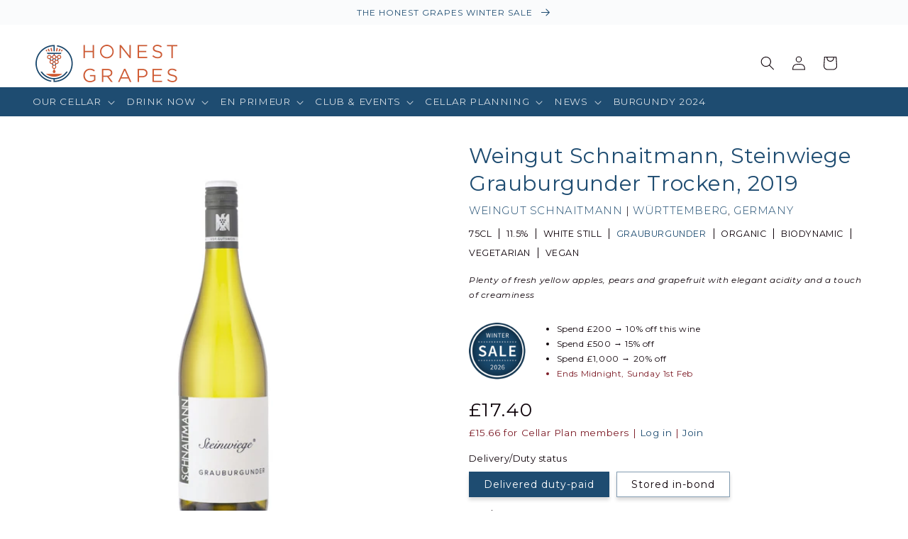

--- FILE ---
content_type: text/html; charset=utf-8
request_url: https://www.honestgrapes.co.uk/products/weingut-schnaitmann-steinwiege-grauburgunder-trocken-2019
body_size: 50796
content:















<!doctype html>
<html class="no-js" lang="en">
  <head>
    <!-- Google Consent Mode V2 Consentmo -->
        <!-- Google Consent Mode V2 Advanced Mode integration script for Consentmo GDPR Compliance App -->
    <script id="consentmo-gcmv2-advanced-mode-integration">
      const consentOutOfRegion = {
        analytics: true,
        marketing: true,
        functionality: true,
        adsDataRedaction: false,
        urlPassthrough: false,
      };

      window.dataLayer = window.dataLayer || [];
      function gtag(){dataLayer.push(arguments);}

      gtag('consent', 'default', {
        ad_storage: 'denied',
        ad_personalization: 'denied',
        ad_user_data: 'denied',
        analytics_storage: 'denied',
        functionality_storage: 'denied',
        personalization_storage:'denied',
        security_storage: 'granted',
        wait_for_update: 1500
      });

      document.addEventListener('consentmoSignal_onLoad', function(eventData) {
        const csmLoadSignal = eventData.detail || {isActive:false};
        console.log('LIQUID - consentmoSignal_onLoad event', csmLoadSignal);

        if (!csmLoadSignal.isActive) {
          console.log('LIQUID - isActive false - use consentOutOfRegion');
          gtag('consent', 'update', {
            ad_storage: consentOutOfRegion.marketing ? 'granted' : 'denied',
            ad_personalization: consentOutOfRegion.marketing ? 'granted' : 'denied',
            ad_user_data: consentOutOfRegion.marketing ? 'granted' : 'denied',
            analytics_storage: consentOutOfRegion.analytics ? 'granted' : 'denied',
            functionality_storage: consentOutOfRegion.functionality ? 'granted' : 'denied',
            personalization_storage: consentOutOfRegion.functionality ? 'granted' : 'denied',
            security_storage: 'granted',
          });
          gtag('set', 'ads_data_redaction', consentOutOfRegion.adsDataRedaction);
          gtag('set', 'url_passthrough', consentOutOfRegion.urlPassthrough);
          console.log('LIQUID - dataLayer', window.dataLayer);
        } else {
          console.log('LIQUID - set default-consent and subscribe consentmoSignal for consent-update');
          document.addEventListener('consentmoSignal', function(event) {
            const csmSignal = event.detail;
            const consentState = csmSignal.integration?.gcm?.isEnabled ? csmSignal.integration.gcm.state : csmSignal.state;
            console.log('LIQUID - consentmoSignal event', csmSignal);
            console.log('LIQUID - dataLayer', window.dataLayer);

            gtag('consent', 'update', consentState);
            if (csmSignal.integration?.gcm?.isEnabled) {
              gtag('set', 'ads_data_redaction', csmSignal.integration.gcm.adsDataRedaction);
              gtag('set', 'url_passthrough', csmSignal.integration.gcm.urlPassthrough);
            }
          });
        }
      });
    </script>

    <meta charset="utf-8">
    <meta http-equiv="X-UA-Compatible" content="IE=edge">
    <meta name="viewport" content="width=device-width,initial-scale=1">
    <meta name="theme-color" content="">
    
    
    <link rel="canonical" href="https://www.honestgrapes.co.uk/products/weingut-schnaitmann-steinwiege-grauburgunder-trocken-2019">
    <link rel="preconnect" href="https://cdn.shopify.com" crossorigin>
    <!--script src="https://kit.fontawesome.com/7107468287.js" crossorigin="anonymous"></script--><link rel="icon" type="image/png" href="//www.honestgrapes.co.uk/cdn/shop/files/favicon.png?crop=center&height=32&v=1687942774&width=32"><link rel="preconnect" href="https://fonts.shopifycdn.com" crossorigin><title>
      Weingut Schnaitmann, Steinwiege Grauburgunder Trocken, 2019
 &ndash; Honest Grapes</title>

    
      <meta name="description" content="The Rems Valley near Stuttgart is an inspiring landscape and home to the vines of Schnaitmann – the highest rated organic winery in the country of Baden...">
    

    

<meta property="og:site_name" content="Honest Grapes">
<meta property="og:url" content="https://www.honestgrapes.co.uk/products/weingut-schnaitmann-steinwiege-grauburgunder-trocken-2019">
<meta property="og:title" content="Weingut Schnaitmann, Steinwiege Grauburgunder Trocken, 2019">
<meta property="og:type" content="product">
<meta property="og:description" content="The Rems Valley near Stuttgart is an inspiring landscape and home to the vines of Schnaitmann – the highest rated organic winery in the country of Baden-Württemberg. This Pinot Gris shines with golden yellow colour in the glass. It has a subtle fragrance of fresh fruits: yellow apples and pears, young peach, lemon, and"><meta property="og:image" content="http://www.honestgrapes.co.uk/cdn/shop/files/schnaitmann-grauburgunder-steinwiege-trocken-new-750.jpg?v=1710767854">
  <meta property="og:image:secure_url" content="https://www.honestgrapes.co.uk/cdn/shop/files/schnaitmann-grauburgunder-steinwiege-trocken-new-750.jpg?v=1710767854">
  <meta property="og:image:width" content="1500">
  <meta property="og:image:height" content="1500">
<meta property="og:price:amount" content="17.40">
  <meta property="og:price:currency" content="GBP"><meta name="twitter:site" content="@HonestGrapes"><meta name="twitter:card" content="summary_large_image">
<meta name="twitter:title" content="Weingut Schnaitmann, Steinwiege Grauburgunder Trocken, 2019">
<meta name="twitter:description" content="The Rems Valley near Stuttgart is an inspiring landscape and home to the vines of Schnaitmann – the highest rated organic winery in the country of Baden-Württemberg. This Pinot Gris shines with golden yellow colour in the glass. It has a subtle fragrance of fresh fruits: yellow apples and pears, young peach, lemon, and">


    <script src="//www.honestgrapes.co.uk/cdn/shop/t/3/assets/global.js?v=149496944046504657681687944323" defer="defer"></script>
    
  <script>window.performance && window.performance.mark && window.performance.mark('shopify.content_for_header.start');</script><meta name="google-site-verification" content="Uk81fNd6i_tRIF5i6bgjVp6CAO4Mz257H02aZH0e_So">
<meta name="facebook-domain-verification" content="z2ebluzuhj1sqznf3vwyuiigg1pk0o">
<meta id="shopify-digital-wallet" name="shopify-digital-wallet" content="/76774637875/digital_wallets/dialog">
<meta name="shopify-checkout-api-token" content="42701cd7bd3eff08b3957de492fe49a3">
<meta id="in-context-paypal-metadata" data-shop-id="76774637875" data-venmo-supported="false" data-environment="production" data-locale="en_US" data-paypal-v4="true" data-currency="GBP">
<link rel="alternate" type="application/json+oembed" href="https://www.honestgrapes.co.uk/products/weingut-schnaitmann-steinwiege-grauburgunder-trocken-2019.oembed">
<script async="async" src="/checkouts/internal/preloads.js?locale=en-GB"></script>
<link rel="preconnect" href="https://shop.app" crossorigin="anonymous">
<script async="async" src="https://shop.app/checkouts/internal/preloads.js?locale=en-GB&shop_id=76774637875" crossorigin="anonymous"></script>
<script id="apple-pay-shop-capabilities" type="application/json">{"shopId":76774637875,"countryCode":"GB","currencyCode":"GBP","merchantCapabilities":["supports3DS"],"merchantId":"gid:\/\/shopify\/Shop\/76774637875","merchantName":"Honest Grapes","requiredBillingContactFields":["postalAddress","email","phone"],"requiredShippingContactFields":["postalAddress","email","phone"],"shippingType":"shipping","supportedNetworks":["visa","maestro","masterCard","amex","discover","elo"],"total":{"type":"pending","label":"Honest Grapes","amount":"1.00"},"shopifyPaymentsEnabled":true,"supportsSubscriptions":true}</script>
<script id="shopify-features" type="application/json">{"accessToken":"42701cd7bd3eff08b3957de492fe49a3","betas":["rich-media-storefront-analytics"],"domain":"www.honestgrapes.co.uk","predictiveSearch":true,"shopId":76774637875,"locale":"en"}</script>
<script>var Shopify = Shopify || {};
Shopify.shop = "honest-grapes-apollo.myshopify.com";
Shopify.locale = "en";
Shopify.currency = {"active":"GBP","rate":"1.0"};
Shopify.country = "GB";
Shopify.theme = {"name":"Apollo - 28 June 2023","id":153705349427,"schema_name":"Dawn","schema_version":"7.0.1","theme_store_id":null,"role":"main"};
Shopify.theme.handle = "null";
Shopify.theme.style = {"id":null,"handle":null};
Shopify.cdnHost = "www.honestgrapes.co.uk/cdn";
Shopify.routes = Shopify.routes || {};
Shopify.routes.root = "/";</script>
<script type="module">!function(o){(o.Shopify=o.Shopify||{}).modules=!0}(window);</script>
<script>!function(o){function n(){var o=[];function n(){o.push(Array.prototype.slice.apply(arguments))}return n.q=o,n}var t=o.Shopify=o.Shopify||{};t.loadFeatures=n(),t.autoloadFeatures=n()}(window);</script>
<script>
  window.ShopifyPay = window.ShopifyPay || {};
  window.ShopifyPay.apiHost = "shop.app\/pay";
  window.ShopifyPay.redirectState = null;
</script>
<script id="shop-js-analytics" type="application/json">{"pageType":"product"}</script>
<script defer="defer" async type="module" src="//www.honestgrapes.co.uk/cdn/shopifycloud/shop-js/modules/v2/client.init-shop-cart-sync_C5BV16lS.en.esm.js"></script>
<script defer="defer" async type="module" src="//www.honestgrapes.co.uk/cdn/shopifycloud/shop-js/modules/v2/chunk.common_CygWptCX.esm.js"></script>
<script type="module">
  await import("//www.honestgrapes.co.uk/cdn/shopifycloud/shop-js/modules/v2/client.init-shop-cart-sync_C5BV16lS.en.esm.js");
await import("//www.honestgrapes.co.uk/cdn/shopifycloud/shop-js/modules/v2/chunk.common_CygWptCX.esm.js");

  window.Shopify.SignInWithShop?.initShopCartSync?.({"fedCMEnabled":true,"windoidEnabled":true});

</script>
<script>
  window.Shopify = window.Shopify || {};
  if (!window.Shopify.featureAssets) window.Shopify.featureAssets = {};
  window.Shopify.featureAssets['shop-js'] = {"shop-cart-sync":["modules/v2/client.shop-cart-sync_ZFArdW7E.en.esm.js","modules/v2/chunk.common_CygWptCX.esm.js"],"init-fed-cm":["modules/v2/client.init-fed-cm_CmiC4vf6.en.esm.js","modules/v2/chunk.common_CygWptCX.esm.js"],"shop-button":["modules/v2/client.shop-button_tlx5R9nI.en.esm.js","modules/v2/chunk.common_CygWptCX.esm.js"],"shop-cash-offers":["modules/v2/client.shop-cash-offers_DOA2yAJr.en.esm.js","modules/v2/chunk.common_CygWptCX.esm.js","modules/v2/chunk.modal_D71HUcav.esm.js"],"init-windoid":["modules/v2/client.init-windoid_sURxWdc1.en.esm.js","modules/v2/chunk.common_CygWptCX.esm.js"],"shop-toast-manager":["modules/v2/client.shop-toast-manager_ClPi3nE9.en.esm.js","modules/v2/chunk.common_CygWptCX.esm.js"],"init-shop-email-lookup-coordinator":["modules/v2/client.init-shop-email-lookup-coordinator_B8hsDcYM.en.esm.js","modules/v2/chunk.common_CygWptCX.esm.js"],"init-shop-cart-sync":["modules/v2/client.init-shop-cart-sync_C5BV16lS.en.esm.js","modules/v2/chunk.common_CygWptCX.esm.js"],"avatar":["modules/v2/client.avatar_BTnouDA3.en.esm.js"],"pay-button":["modules/v2/client.pay-button_FdsNuTd3.en.esm.js","modules/v2/chunk.common_CygWptCX.esm.js"],"init-customer-accounts":["modules/v2/client.init-customer-accounts_DxDtT_ad.en.esm.js","modules/v2/client.shop-login-button_C5VAVYt1.en.esm.js","modules/v2/chunk.common_CygWptCX.esm.js","modules/v2/chunk.modal_D71HUcav.esm.js"],"init-shop-for-new-customer-accounts":["modules/v2/client.init-shop-for-new-customer-accounts_ChsxoAhi.en.esm.js","modules/v2/client.shop-login-button_C5VAVYt1.en.esm.js","modules/v2/chunk.common_CygWptCX.esm.js","modules/v2/chunk.modal_D71HUcav.esm.js"],"shop-login-button":["modules/v2/client.shop-login-button_C5VAVYt1.en.esm.js","modules/v2/chunk.common_CygWptCX.esm.js","modules/v2/chunk.modal_D71HUcav.esm.js"],"init-customer-accounts-sign-up":["modules/v2/client.init-customer-accounts-sign-up_CPSyQ0Tj.en.esm.js","modules/v2/client.shop-login-button_C5VAVYt1.en.esm.js","modules/v2/chunk.common_CygWptCX.esm.js","modules/v2/chunk.modal_D71HUcav.esm.js"],"shop-follow-button":["modules/v2/client.shop-follow-button_Cva4Ekp9.en.esm.js","modules/v2/chunk.common_CygWptCX.esm.js","modules/v2/chunk.modal_D71HUcav.esm.js"],"checkout-modal":["modules/v2/client.checkout-modal_BPM8l0SH.en.esm.js","modules/v2/chunk.common_CygWptCX.esm.js","modules/v2/chunk.modal_D71HUcav.esm.js"],"lead-capture":["modules/v2/client.lead-capture_Bi8yE_yS.en.esm.js","modules/v2/chunk.common_CygWptCX.esm.js","modules/v2/chunk.modal_D71HUcav.esm.js"],"shop-login":["modules/v2/client.shop-login_D6lNrXab.en.esm.js","modules/v2/chunk.common_CygWptCX.esm.js","modules/v2/chunk.modal_D71HUcav.esm.js"],"payment-terms":["modules/v2/client.payment-terms_CZxnsJam.en.esm.js","modules/v2/chunk.common_CygWptCX.esm.js","modules/v2/chunk.modal_D71HUcav.esm.js"]};
</script>
<script>(function() {
  var isLoaded = false;
  function asyncLoad() {
    if (isLoaded) return;
    isLoaded = true;
    var urls = ["https:\/\/na.shgcdn3.com\/pixel-collector.js?shop=honest-grapes-apollo.myshopify.com","https:\/\/evey-files.s3.amazonaws.com\/js\/online_store.js?shop=honest-grapes-apollo.myshopify.com"];
    for (var i = 0; i < urls.length; i++) {
      var s = document.createElement('script');
      s.type = 'text/javascript';
      s.async = true;
      s.src = urls[i];
      var x = document.getElementsByTagName('script')[0];
      x.parentNode.insertBefore(s, x);
    }
  };
  if(window.attachEvent) {
    window.attachEvent('onload', asyncLoad);
  } else {
    window.addEventListener('load', asyncLoad, false);
  }
})();</script>
<script id="__st">var __st={"a":76774637875,"offset":0,"reqid":"c352af9a-f1d3-41d5-a9ac-ab086154c16e-1768691542","pageurl":"www.honestgrapes.co.uk\/products\/weingut-schnaitmann-steinwiege-grauburgunder-trocken-2019","u":"445d54c78956","p":"product","rtyp":"product","rid":8711377813811};</script>
<script>window.ShopifyPaypalV4VisibilityTracking = true;</script>
<script id="form-persister">!function(){'use strict';const t='contact',e='new_comment',n=[[t,t],['blogs',e],['comments',e],[t,'customer']],o='password',r='form_key',c=['recaptcha-v3-token','g-recaptcha-response','h-captcha-response',o],s=()=>{try{return window.sessionStorage}catch{return}},i='__shopify_v',u=t=>t.elements[r],a=function(){const t=[...n].map((([t,e])=>`form[action*='/${t}']:not([data-nocaptcha='true']) input[name='form_type'][value='${e}']`)).join(',');var e;return e=t,()=>e?[...document.querySelectorAll(e)].map((t=>t.form)):[]}();function m(t){const e=u(t);a().includes(t)&&(!e||!e.value)&&function(t){try{if(!s())return;!function(t){const e=s();if(!e)return;const n=u(t);if(!n)return;const o=n.value;o&&e.removeItem(o)}(t);const e=Array.from(Array(32),(()=>Math.random().toString(36)[2])).join('');!function(t,e){u(t)||t.append(Object.assign(document.createElement('input'),{type:'hidden',name:r})),t.elements[r].value=e}(t,e),function(t,e){const n=s();if(!n)return;const r=[...t.querySelectorAll(`input[type='${o}']`)].map((({name:t})=>t)),u=[...c,...r],a={};for(const[o,c]of new FormData(t).entries())u.includes(o)||(a[o]=c);n.setItem(e,JSON.stringify({[i]:1,action:t.action,data:a}))}(t,e)}catch(e){console.error('failed to persist form',e)}}(t)}const f=t=>{if('true'===t.dataset.persistBound)return;const e=function(t,e){const n=function(t){return'function'==typeof t.submit?t.submit:HTMLFormElement.prototype.submit}(t).bind(t);return function(){let t;return()=>{t||(t=!0,(()=>{try{e(),n()}catch(t){(t=>{console.error('form submit failed',t)})(t)}})(),setTimeout((()=>t=!1),250))}}()}(t,(()=>{m(t)}));!function(t,e){if('function'==typeof t.submit&&'function'==typeof e)try{t.submit=e}catch{}}(t,e),t.addEventListener('submit',(t=>{t.preventDefault(),e()})),t.dataset.persistBound='true'};!function(){function t(t){const e=(t=>{const e=t.target;return e instanceof HTMLFormElement?e:e&&e.form})(t);e&&m(e)}document.addEventListener('submit',t),document.addEventListener('DOMContentLoaded',(()=>{const e=a();for(const t of e)f(t);var n;n=document.body,new window.MutationObserver((t=>{for(const e of t)if('childList'===e.type&&e.addedNodes.length)for(const t of e.addedNodes)1===t.nodeType&&'FORM'===t.tagName&&a().includes(t)&&f(t)})).observe(n,{childList:!0,subtree:!0,attributes:!1}),document.removeEventListener('submit',t)}))}()}();</script>
<script integrity="sha256-4kQ18oKyAcykRKYeNunJcIwy7WH5gtpwJnB7kiuLZ1E=" data-source-attribution="shopify.loadfeatures" defer="defer" src="//www.honestgrapes.co.uk/cdn/shopifycloud/storefront/assets/storefront/load_feature-a0a9edcb.js" crossorigin="anonymous"></script>
<script crossorigin="anonymous" defer="defer" src="//www.honestgrapes.co.uk/cdn/shopifycloud/storefront/assets/shopify_pay/storefront-65b4c6d7.js?v=20250812"></script>
<script data-source-attribution="shopify.dynamic_checkout.dynamic.init">var Shopify=Shopify||{};Shopify.PaymentButton=Shopify.PaymentButton||{isStorefrontPortableWallets:!0,init:function(){window.Shopify.PaymentButton.init=function(){};var t=document.createElement("script");t.src="https://www.honestgrapes.co.uk/cdn/shopifycloud/portable-wallets/latest/portable-wallets.en.js",t.type="module",document.head.appendChild(t)}};
</script>
<script data-source-attribution="shopify.dynamic_checkout.buyer_consent">
  function portableWalletsHideBuyerConsent(e){var t=document.getElementById("shopify-buyer-consent"),n=document.getElementById("shopify-subscription-policy-button");t&&n&&(t.classList.add("hidden"),t.setAttribute("aria-hidden","true"),n.removeEventListener("click",e))}function portableWalletsShowBuyerConsent(e){var t=document.getElementById("shopify-buyer-consent"),n=document.getElementById("shopify-subscription-policy-button");t&&n&&(t.classList.remove("hidden"),t.removeAttribute("aria-hidden"),n.addEventListener("click",e))}window.Shopify?.PaymentButton&&(window.Shopify.PaymentButton.hideBuyerConsent=portableWalletsHideBuyerConsent,window.Shopify.PaymentButton.showBuyerConsent=portableWalletsShowBuyerConsent);
</script>
<script data-source-attribution="shopify.dynamic_checkout.cart.bootstrap">document.addEventListener("DOMContentLoaded",(function(){function t(){return document.querySelector("shopify-accelerated-checkout-cart, shopify-accelerated-checkout")}if(t())Shopify.PaymentButton.init();else{new MutationObserver((function(e,n){t()&&(Shopify.PaymentButton.init(),n.disconnect())})).observe(document.body,{childList:!0,subtree:!0})}}));
</script>
<link id="shopify-accelerated-checkout-styles" rel="stylesheet" media="screen" href="https://www.honestgrapes.co.uk/cdn/shopifycloud/portable-wallets/latest/accelerated-checkout-backwards-compat.css" crossorigin="anonymous">
<style id="shopify-accelerated-checkout-cart">
        #shopify-buyer-consent {
  margin-top: 1em;
  display: inline-block;
  width: 100%;
}

#shopify-buyer-consent.hidden {
  display: none;
}

#shopify-subscription-policy-button {
  background: none;
  border: none;
  padding: 0;
  text-decoration: underline;
  font-size: inherit;
  cursor: pointer;
}

#shopify-subscription-policy-button::before {
  box-shadow: none;
}

      </style>
<script id="sections-script" data-sections="header,footer" defer="defer" src="//www.honestgrapes.co.uk/cdn/shop/t/3/compiled_assets/scripts.js?17782"></script>
<script>window.performance && window.performance.mark && window.performance.mark('shopify.content_for_header.end');</script>
  





  <script type="text/javascript">
    
      window.__shgMoneyFormat = window.__shgMoneyFormat || {"GBP":{"currency":"GBP","currency_symbol":"£","currency_symbol_location":"left","decimal_places":2,"decimal_separator":".","thousands_separator":","}};
    
    window.__shgCurrentCurrencyCode = window.__shgCurrentCurrencyCode || {
      currency: "GBP",
      currency_symbol: "£",
      decimal_separator: ".",
      thousands_separator: ",",
      decimal_places: 2,
      currency_symbol_location: "left"
    };
  </script>






    <style data-shopify>
      @font-face {
  font-family: Montserrat;
  font-weight: 400;
  font-style: normal;
  font-display: swap;
  src: url("//www.honestgrapes.co.uk/cdn/fonts/montserrat/montserrat_n4.81949fa0ac9fd2021e16436151e8eaa539321637.woff2") format("woff2"),
       url("//www.honestgrapes.co.uk/cdn/fonts/montserrat/montserrat_n4.a6c632ca7b62da89c3594789ba828388aac693fe.woff") format("woff");
}

      @font-face {
  font-family: Montserrat;
  font-weight: 700;
  font-style: normal;
  font-display: swap;
  src: url("//www.honestgrapes.co.uk/cdn/fonts/montserrat/montserrat_n7.3c434e22befd5c18a6b4afadb1e3d77c128c7939.woff2") format("woff2"),
       url("//www.honestgrapes.co.uk/cdn/fonts/montserrat/montserrat_n7.5d9fa6e2cae713c8fb539a9876489d86207fe957.woff") format("woff");
}

      @font-face {
  font-family: Montserrat;
  font-weight: 400;
  font-style: italic;
  font-display: swap;
  src: url("//www.honestgrapes.co.uk/cdn/fonts/montserrat/montserrat_i4.5a4ea298b4789e064f62a29aafc18d41f09ae59b.woff2") format("woff2"),
       url("//www.honestgrapes.co.uk/cdn/fonts/montserrat/montserrat_i4.072b5869c5e0ed5b9d2021e4c2af132e16681ad2.woff") format("woff");
}

      @font-face {
  font-family: Montserrat;
  font-weight: 700;
  font-style: italic;
  font-display: swap;
  src: url("//www.honestgrapes.co.uk/cdn/fonts/montserrat/montserrat_i7.a0d4a463df4f146567d871890ffb3c80408e7732.woff2") format("woff2"),
       url("//www.honestgrapes.co.uk/cdn/fonts/montserrat/montserrat_i7.f6ec9f2a0681acc6f8152c40921d2a4d2e1a2c78.woff") format("woff");
}

      @font-face {
  font-family: Montserrat;
  font-weight: 400;
  font-style: normal;
  font-display: swap;
  src: url("//www.honestgrapes.co.uk/cdn/fonts/montserrat/montserrat_n4.81949fa0ac9fd2021e16436151e8eaa539321637.woff2") format("woff2"),
       url("//www.honestgrapes.co.uk/cdn/fonts/montserrat/montserrat_n4.a6c632ca7b62da89c3594789ba828388aac693fe.woff") format("woff");
}


      :root {
        --font-body-family: Montserrat, sans-serif;
        --font-body-style: normal;
        --font-body-weight: 400;
        --font-body-weight-bold: 700;

        --font-heading-family: Montserrat, sans-serif;
        --font-heading-style: normal;
        --font-heading-weight: 400;

        --font-body-scale: 1.0;
        --font-heading-scale: 1.0;

        --color-base-text: 14, 2, 9;
        --color-shadow: 14, 2, 9;
        --color-base-background-1: 255, 255, 255;
        --color-base-background-2: 243, 243, 243;
        --color-base-solid-button-labels: 255, 255, 255;
        --color-base-outline-button-labels: 30, 76, 113;
        --color-base-accent-1: 30, 76, 113;
        --color-base-accent-2: 125, 28, 39;
        --payment-terms-background-color: #ffffff;

        --gradient-base-background-1: #ffffff;
        --gradient-base-background-2: #f3f3f3;
        --gradient-base-accent-1: #1e4c71;
        --gradient-base-accent-2: #7d1c27;

        --media-padding: px;
        --media-border-opacity: 0.05;
        --media-border-width: 0px;
        --media-radius: 0px;
        --media-shadow-opacity: 0.0;
        --media-shadow-horizontal-offset: 0px;
        --media-shadow-vertical-offset: -40px;
        --media-shadow-blur-radius: 5px;
        --media-shadow-visible: 0;

        --page-width: 160rem;
        --page-width-margin: 0rem;

        --product-card-image-padding: 0.0rem;
        --product-card-corner-radius: 0.0rem;
        --product-card-text-alignment: center;
        --product-card-border-width: 0.0rem;
        --product-card-border-opacity: 0.0;
        --product-card-shadow-opacity: 0.0;
        --product-card-shadow-visible: 0;
        --product-card-shadow-horizontal-offset: 0.0rem;
        --product-card-shadow-vertical-offset: 0.0rem;
        --product-card-shadow-blur-radius: 0.0rem;

        --collection-card-image-padding: 0.0rem;
        --collection-card-corner-radius: 0.0rem;
        --collection-card-text-alignment: center;
        --collection-card-border-width: 0.0rem;
        --collection-card-border-opacity: 0.1;
        --collection-card-shadow-opacity: 0.0;
        --collection-card-shadow-visible: 0;
        --collection-card-shadow-horizontal-offset: 0.0rem;
        --collection-card-shadow-vertical-offset: 0.4rem;
        --collection-card-shadow-blur-radius: 0.5rem;

        --blog-card-image-padding: 0.0rem;
        --blog-card-corner-radius: 0.0rem;
        --blog-card-text-alignment: left;
        --blog-card-border-width: 0.0rem;
        --blog-card-border-opacity: 0.0;
        --blog-card-shadow-opacity: 0.0;
        --blog-card-shadow-visible: 0;
        --blog-card-shadow-horizontal-offset: 0.0rem;
        --blog-card-shadow-vertical-offset: 0.4rem;
        --blog-card-shadow-blur-radius: 0.0rem;

        --badge-corner-radius: 0.0rem;

        --popup-border-width: 1px;
        --popup-border-opacity: 0.1;
        --popup-corner-radius: 0px;
        --popup-shadow-opacity: 0.0;
        --popup-shadow-horizontal-offset: 0px;
        --popup-shadow-vertical-offset: 4px;
        --popup-shadow-blur-radius: 5px;

        --drawer-border-width: 1px;
        --drawer-border-opacity: 0.1;
        --drawer-shadow-opacity: 0.0;
        --drawer-shadow-horizontal-offset: 0px;
        --drawer-shadow-vertical-offset: 4px;
        --drawer-shadow-blur-radius: 5px;

        --spacing-sections-desktop: 0px;
        --spacing-sections-mobile: 0px;

        --grid-desktop-vertical-spacing: 8px;
        --grid-desktop-horizontal-spacing: 8px;
        --grid-mobile-vertical-spacing: 4px;
        --grid-mobile-horizontal-spacing: 4px;

        --text-boxes-border-opacity: 0.1;
        --text-boxes-border-width: 0px;
        --text-boxes-radius: 0px;
        --text-boxes-shadow-opacity: 0.0;
        --text-boxes-shadow-visible: 0;
        --text-boxes-shadow-horizontal-offset: 0px;
        --text-boxes-shadow-vertical-offset: 4px;
        --text-boxes-shadow-blur-radius: 5px;

        --buttons-radius: 0px;
        --buttons-radius-outset: 0px;
        --buttons-border-width: 1px;
        --buttons-border-opacity: 1.0;
        --buttons-shadow-opacity: 0.15;
        --buttons-shadow-visible: 1;
        --buttons-shadow-horizontal-offset: 0px;
        --buttons-shadow-vertical-offset: 4px;
        --buttons-shadow-blur-radius: 5px;
        --buttons-border-offset: 0.3px;

        --inputs-radius: 0px;
        --inputs-border-width: 1px;
        --inputs-border-opacity: 0.55;
        --inputs-shadow-opacity: 0.0;
        --inputs-shadow-horizontal-offset: 0px;
        --inputs-margin-offset: 0px;
        --inputs-shadow-vertical-offset: 4px;
        --inputs-shadow-blur-radius: 5px;
        --inputs-radius-outset: 0px;

        --variant-pills-radius: 0px;
        --variant-pills-border-width: 1px;
        --variant-pills-border-opacity: 0.55;
        --variant-pills-shadow-opacity: 0.15;
        --variant-pills-shadow-horizontal-offset: 0px;
        --variant-pills-shadow-vertical-offset: 4px;
        --variant-pills-shadow-blur-radius: 5px;
      }

      *,
      *::before,
      *::after {
        box-sizing: inherit;
      }

      html {
        box-sizing: border-box;
        font-size: calc(var(--font-body-scale) * 62.5%);
        height: 100%;
      }

      body {
        display: grid;
        grid-template-rows: auto auto 1fr auto;
        grid-template-columns: 100%;
        min-height: 100%;
        margin: 0;
        font-size: 1.8rem;
        letter-spacing: 0.06rem;
        line-height: calc(1 + 0.8 / var(--font-body-scale));
        font-family: var(--font-body-family);
        font-style: var(--font-body-style);
        font-weight: var(--font-body-weight);
      }

      @media screen and (min-width: 750px) {
        body {
          font-size: 1.5rem;
        }
      }
    </style>

    <link href="//www.honestgrapes.co.uk/cdn/shop/t/3/assets/base.css?v=119653711650962252591759751163" rel="stylesheet" type="text/css" media="all" />
<link rel="preload" as="font" href="//www.honestgrapes.co.uk/cdn/fonts/montserrat/montserrat_n4.81949fa0ac9fd2021e16436151e8eaa539321637.woff2" type="font/woff2" crossorigin><link rel="preload" as="font" href="//www.honestgrapes.co.uk/cdn/fonts/montserrat/montserrat_n4.81949fa0ac9fd2021e16436151e8eaa539321637.woff2" type="font/woff2" crossorigin><link rel="stylesheet" href="//www.honestgrapes.co.uk/cdn/shop/t/3/assets/component-predictive-search.css?v=83512081251802922551687944322" media="print" onload="this.media='all'"><script>document.documentElement.className = document.documentElement.className.replace('no-js', 'js');
    if (Shopify.designMode) {
      document.documentElement.classList.add('shopify-design-mode');
    }
    </script>
  <!-- Hotjar Tracking Code for https://www.honestgrapes.co.uk/ -->
  <script defer="defer">
    (function(h,o,t,j,a,r){
        h.hj=h.hj||function(){(h.hj.q=h.hj.q||[]).push(arguments)};
        h._hjSettings={hjid:3670341,hjsv:6};
        a=o.getElementsByTagName('head')[0];
        r=o.createElement('script');r.async=1;
        r.src=t+h._hjSettings.hjid+j+h._hjSettings.hjsv;
        a.appendChild(r);
    })(window,document,'https://static.hotjar.com/c/hotjar-','.js?sv=');
  </script> 


<script type="text/javascript">
  
    window.SHG_CUSTOMER = null;
  
</script>










<!-- BEGIN app block: shopify://apps/consentmo-gdpr/blocks/gdpr_cookie_consent/4fbe573f-a377-4fea-9801-3ee0858cae41 -->


<!-- END app block --><!-- BEGIN app block: shopify://apps/klaviyo-email-marketing-sms/blocks/klaviyo-onsite-embed/2632fe16-c075-4321-a88b-50b567f42507 -->












  <script async src="https://static.klaviyo.com/onsite/js/SuuRwB/klaviyo.js?company_id=SuuRwB"></script>
  <script>!function(){if(!window.klaviyo){window._klOnsite=window._klOnsite||[];try{window.klaviyo=new Proxy({},{get:function(n,i){return"push"===i?function(){var n;(n=window._klOnsite).push.apply(n,arguments)}:function(){for(var n=arguments.length,o=new Array(n),w=0;w<n;w++)o[w]=arguments[w];var t="function"==typeof o[o.length-1]?o.pop():void 0,e=new Promise((function(n){window._klOnsite.push([i].concat(o,[function(i){t&&t(i),n(i)}]))}));return e}}})}catch(n){window.klaviyo=window.klaviyo||[],window.klaviyo.push=function(){var n;(n=window._klOnsite).push.apply(n,arguments)}}}}();</script>

  
    <script id="viewed_product">
      if (item == null) {
        var _learnq = _learnq || [];

        var MetafieldReviews = null
        var MetafieldYotpoRating = null
        var MetafieldYotpoCount = null
        var MetafieldLooxRating = null
        var MetafieldLooxCount = null
        var okendoProduct = null
        var okendoProductReviewCount = null
        var okendoProductReviewAverageValue = null
        try {
          // The following fields are used for Customer Hub recently viewed in order to add reviews.
          // This information is not part of __kla_viewed. Instead, it is part of __kla_viewed_reviewed_items
          MetafieldReviews = {};
          MetafieldYotpoRating = null
          MetafieldYotpoCount = null
          MetafieldLooxRating = null
          MetafieldLooxCount = null

          okendoProduct = null
          // If the okendo metafield is not legacy, it will error, which then requires the new json formatted data
          if (okendoProduct && 'error' in okendoProduct) {
            okendoProduct = null
          }
          okendoProductReviewCount = okendoProduct ? okendoProduct.reviewCount : null
          okendoProductReviewAverageValue = okendoProduct ? okendoProduct.reviewAverageValue : null
        } catch (error) {
          console.error('Error in Klaviyo onsite reviews tracking:', error);
        }

        var item = {
          Name: "Weingut Schnaitmann, Steinwiege Grauburgunder Trocken, 2019",
          ProductID: 8711377813811,
          Categories: ["Biodynamic wine","Cellar Plan Discountable Wines","Explore our curated collection of ready-to-drink wines","German \u0026 Austrian wines","Germany","Grauburgunder","In-stock Wines","January Sale 2026","Organic wine","Vegan wine","Vegetarian wine","Weingut Schnaitmann","Welcome 10","White wine","Württemberg"],
          ImageURL: "https://www.honestgrapes.co.uk/cdn/shop/files/schnaitmann-grauburgunder-steinwiege-trocken-new-750_grande.jpg?v=1710767854",
          URL: "https://www.honestgrapes.co.uk/products/weingut-schnaitmann-steinwiege-grauburgunder-trocken-2019",
          Brand: "Weingut Schnaitmann",
          Price: "£17.40",
          Value: "17.40",
          CompareAtPrice: "£0.00"
        };
        _learnq.push(['track', 'Viewed Product', item]);
        _learnq.push(['trackViewedItem', {
          Title: item.Name,
          ItemId: item.ProductID,
          Categories: item.Categories,
          ImageUrl: item.ImageURL,
          Url: item.URL,
          Metadata: {
            Brand: item.Brand,
            Price: item.Price,
            Value: item.Value,
            CompareAtPrice: item.CompareAtPrice
          },
          metafields:{
            reviews: MetafieldReviews,
            yotpo:{
              rating: MetafieldYotpoRating,
              count: MetafieldYotpoCount,
            },
            loox:{
              rating: MetafieldLooxRating,
              count: MetafieldLooxCount,
            },
            okendo: {
              rating: okendoProductReviewAverageValue,
              count: okendoProductReviewCount,
            }
          }
        }]);
      }
    </script>
  




  <script>
    window.klaviyoReviewsProductDesignMode = false
  </script>



  <!-- BEGIN app snippet: customer-hub-data --><script>
  if (!window.customerHub) {
    window.customerHub = {};
  }
  window.customerHub.storefrontRoutes = {
    login: "/account/login?return_url=%2F%23k-hub",
    register: "/account/register?return_url=%2F%23k-hub",
    logout: "/account/logout",
    profile: "/account",
    addresses: "/account/addresses",
  };
  
  window.customerHub.userId = null;
  
  window.customerHub.storeDomain = "honest-grapes-apollo.myshopify.com";

  
    window.customerHub.activeProduct = {
      name: "Weingut Schnaitmann, Steinwiege Grauburgunder Trocken, 2019",
      category: null,
      imageUrl: "https://www.honestgrapes.co.uk/cdn/shop/files/schnaitmann-grauburgunder-steinwiege-trocken-new-750_grande.jpg?v=1710767854",
      id: "8711377813811",
      link: "https://www.honestgrapes.co.uk/products/weingut-schnaitmann-steinwiege-grauburgunder-trocken-2019",
      variants: [
        
          {
            id: "47053954810163",
            
            imageUrl: null,
            
            price: "1740",
            currency: "GBP",
            availableForSale: true,
            title: "DUTY PAID \/ 1 X75CL",
          },
        
          {
            id: "47053954842931",
            
            imageUrl: null,
            
            price: "10440",
            currency: "GBP",
            availableForSale: true,
            title: "DUTY PAID \/ 6X75CL",
          },
        
          {
            id: "47053954941235",
            
            imageUrl: null,
            
            price: "7100",
            currency: "GBP",
            availableForSale: false,
            title: "IN BOND \/ 6X75CL",
          },
        
      ],
    };
    window.customerHub.activeProduct.variants.forEach((variant) => {
        
        variant.price = `${variant.price.slice(0, -2)}.${variant.price.slice(-2)}`;
    });
  

  
    window.customerHub.storeLocale = {
        currentLanguage: 'en',
        currentCountry: 'GB',
        availableLanguages: [
          
            {
              iso_code: 'en',
              endonym_name: 'English'
            }
          
        ],
        availableCountries: [
          
            {
              iso_code: 'GB',
              name: 'United Kingdom',
              currency_code: 'GBP'
            }
          
        ]
    };
  
</script>
<!-- END app snippet -->





<!-- END app block --><!-- BEGIN app block: shopify://apps/vwo/blocks/vwo-smartcode/2ce905b2-3842-4d20-b6b0-8c51fc208426 -->
  
  
  
  
    <!-- Start VWO Async SmartCode -->
    <link rel="preconnect" href="https://dev.visualwebsiteoptimizer.com" />
    <script type='text/javascript' id='vwoCode'>
    window._vwo_code ||
    (function () {
    var w=window,
    d=document;
    if (d.URL.indexOf('__vwo_disable__') > -1 || w._vwo_code) {
    return;
    }
    var account_id=955917,
    version=2.2,
    settings_tolerance=2000,
    hide_element='body',
    background_color='white',
    hide_element_style = 'opacity:0 !important;filter:alpha(opacity=0) !important;background:' + background_color + ' !important;transition:none !important;',
    /* DO NOT EDIT BELOW THIS LINE */
    f=!1,v=d.querySelector('#vwoCode'),cc={};try{var e=JSON.parse(localStorage.getItem('_vwo_'+account_id+'_config'));cc=e&&'object'==typeof e?e:{}}catch(e){}function r(t){try{return decodeURIComponent(t)}catch(e){return t}}var s=function(){var e={combination:[],combinationChoose:[],split:[],exclude:[],uuid:null,consent:null,optOut:null},t=d.cookie||'';if(!t)return e;for(var n,i,o=/(?:^|;s*)(?:(_vis_opt_exp_(d+)_combi=([^;]*))|(_vis_opt_exp_(d+)_combi_choose=([^;]*))|(_vis_opt_exp_(d+)_split=([^:;]*))|(_vis_opt_exp_(d+)_exclude=[^;]*)|(_vis_opt_out=([^;]*))|(_vwo_global_opt_out=[^;]*)|(_vwo_uuid=([^;]*))|(_vwo_consent=([^;]*)))/g;null!==(n=o.exec(t));)try{n[1]?e.combination.push({id:n[2],value:r(n[3])}):n[4]?e.combinationChoose.push({id:n[5],value:r(n[6])}):n[7]?e.split.push({id:n[8],value:r(n[9])}):n[10]?e.exclude.push({id:n[11]}):n[12]?e.optOut=r(n[13]):n[14]?e.optOut=!0:n[15]?e.uuid=r(n[16]):n[17]&&(i=r(n[18]),e.consent=i&&3<=i.length?i.substring(0,3):null)}catch(e){}return e}();function i(){var e=function(){if(w.VWO&&Array.isArray(w.VWO))for(var e=0;e<w.VWO.length;e++){var t=w.VWO[e];if(Array.isArray(t)&&('setVisitorId'===t[0]||'setSessionId'===t[0]))return!0}return!1}(),t='a='+account_id+'&u='+encodeURIComponent(w._vis_opt_url||d.URL)+'&vn='+version+('undefined'!=typeof platform?'&p='+platform:'')+'&st='+w.performance.now();e||((n=function(){var e,t=[],n={},i=w.VWO&&w.VWO.appliedCampaigns||{};for(e in i){var o=i[e]&&i[e].v;o&&(t.push(e+'-'+o+'-1'),n[e]=!0)}if(s&&s.combination)for(var r=0;r<s.combination.length;r++){var a=s.combination[r];n[a.id]||t.push(a.id+'-'+a.value)}return t.join('|')}())&&(t+='&c='+n),(n=function(){var e=[],t={};if(s&&s.combinationChoose)for(var n=0;n<s.combinationChoose.length;n++){var i=s.combinationChoose[n];e.push(i.id+'-'+i.value),t[i.id]=!0}if(s&&s.split)for(var o=0;o<s.split.length;o++)t[(i=s.split[o]).id]||e.push(i.id+'-'+i.value);return e.join('|')}())&&(t+='&cc='+n),(n=function(){var e={},t=[];if(w.VWO&&Array.isArray(w.VWO))for(var n=0;n<w.VWO.length;n++){var i=w.VWO[n];if(Array.isArray(i)&&'setVariation'===i[0]&&i[1]&&Array.isArray(i[1]))for(var o=0;o<i[1].length;o++){var r,a=i[1][o];a&&'object'==typeof a&&(r=a.e,a=a.v,r&&a&&(e[r]=a))}}for(r in e)t.push(r+'-'+e[r]);return t.join('|')}())&&(t+='&sv='+n)),s&&s.optOut&&(t+='&o='+s.optOut);var n=function(){var e=[],t={};if(s&&s.exclude)for(var n=0;n<s.exclude.length;n++){var i=s.exclude[n];t[i.id]||(e.push(i.id),t[i.id]=!0)}return e.join('|')}();return n&&(t+='&e='+n),s&&s.uuid&&(t+='&id='+s.uuid),s&&s.consent&&(t+='&consent='+s.consent),w.name&&-1<w.name.indexOf('_vis_preview')&&(t+='&pM=true'),w.VWO&&w.VWO.ed&&(t+='&ed='+w.VWO.ed),t}code={nonce:v&&v.nonce,library_tolerance:function(){return'undefined'!=typeof library_tolerance?library_tolerance:void 0},settings_tolerance:function(){return cc.sT||settings_tolerance},hide_element_style:function(){return'{'+(cc.hES||hide_element_style)+'}'},hide_element:function(){return performance.getEntriesByName('first-contentful-paint')[0]?'':'string'==typeof cc.hE?cc.hE:hide_element},getVersion:function(){return version},finish:function(e){var t;f||(f=!0,(t=d.getElementById('_vis_opt_path_hides'))&&t.parentNode.removeChild(t),e&&((new Image).src='https://dev.visualwebsiteoptimizer.com/ee.gif?a='+account_id+e))},finished:function(){return f},addScript:function(e){var t=d.createElement('script');t.type='text/javascript',e.src?t.src=e.src:t.text=e.text,v&&t.setAttribute('nonce',v.nonce),d.getElementsByTagName('head')[0].appendChild(t)},load:function(e,t){t=t||{};var n=new XMLHttpRequest;n.open('GET',e,!0),n.withCredentials=!t.dSC,n.responseType=t.responseType||'text',n.onload=function(){if(t.onloadCb)return t.onloadCb(n,e);200===n.status?_vwo_code.addScript({text:n.responseText}):_vwo_code.finish('&e=loading_failure:'+e)},n.onerror=function(){if(t.onerrorCb)return t.onerrorCb(e);_vwo_code.finish('&e=loading_failure:'+e)},n.send()},init:function(){var e,t=this.settings_tolerance();w._vwo_settings_timer=setTimeout(function(){_vwo_code.finish()},t),'body'!==this.hide_element()?(n=d.createElement('style'),e=(t=this.hide_element())?t+this.hide_element_style():'',t=d.getElementsByTagName('head')[0],n.setAttribute('id','_vis_opt_path_hides'),v&&n.setAttribute('nonce',v.nonce),n.setAttribute('type','text/css'),n.styleSheet?n.styleSheet.cssText=e:n.appendChild(d.createTextNode(e)),t.appendChild(n)):(n=d.getElementsByTagName('head')[0],(e=d.createElement('div')).style.cssText='z-index: 2147483647 !important;position: fixed !important;left: 0 !important;top: 0 !important;width: 100% !important;height: 100% !important;background:'+background_color+' !important;',e.setAttribute('id','_vis_opt_path_hides'),e.classList.add('_vis_hide_layer'),n.parentNode.insertBefore(e,n.nextSibling));var n='https://dev.visualwebsiteoptimizer.com/j.php?'+i();-1!==w.location.search.indexOf('_vwo_xhr')?this.addScript({src:n}):this.load(n+'&x=true',{l:1})}};w._vwo_code=code;code.init();})();
    </script>
    <!-- End VWO Async SmartCode -->
  


<!-- END app block --><script src="https://cdn.shopify.com/extensions/019bc798-8961-78a8-a4e0-9b2049d94b6d/consentmo-gdpr-575/assets/consentmo_cookie_consent.js" type="text/javascript" defer="defer"></script>
<link href="https://monorail-edge.shopifysvc.com" rel="dns-prefetch">
<script>(function(){if ("sendBeacon" in navigator && "performance" in window) {try {var session_token_from_headers = performance.getEntriesByType('navigation')[0].serverTiming.find(x => x.name == '_s').description;} catch {var session_token_from_headers = undefined;}var session_cookie_matches = document.cookie.match(/_shopify_s=([^;]*)/);var session_token_from_cookie = session_cookie_matches && session_cookie_matches.length === 2 ? session_cookie_matches[1] : "";var session_token = session_token_from_headers || session_token_from_cookie || "";function handle_abandonment_event(e) {var entries = performance.getEntries().filter(function(entry) {return /monorail-edge.shopifysvc.com/.test(entry.name);});if (!window.abandonment_tracked && entries.length === 0) {window.abandonment_tracked = true;var currentMs = Date.now();var navigation_start = performance.timing.navigationStart;var payload = {shop_id: 76774637875,url: window.location.href,navigation_start,duration: currentMs - navigation_start,session_token,page_type: "product"};window.navigator.sendBeacon("https://monorail-edge.shopifysvc.com/v1/produce", JSON.stringify({schema_id: "online_store_buyer_site_abandonment/1.1",payload: payload,metadata: {event_created_at_ms: currentMs,event_sent_at_ms: currentMs}}));}}window.addEventListener('pagehide', handle_abandonment_event);}}());</script>
<script id="web-pixels-manager-setup">(function e(e,d,r,n,o){if(void 0===o&&(o={}),!Boolean(null===(a=null===(i=window.Shopify)||void 0===i?void 0:i.analytics)||void 0===a?void 0:a.replayQueue)){var i,a;window.Shopify=window.Shopify||{};var t=window.Shopify;t.analytics=t.analytics||{};var s=t.analytics;s.replayQueue=[],s.publish=function(e,d,r){return s.replayQueue.push([e,d,r]),!0};try{self.performance.mark("wpm:start")}catch(e){}var l=function(){var e={modern:/Edge?\/(1{2}[4-9]|1[2-9]\d|[2-9]\d{2}|\d{4,})\.\d+(\.\d+|)|Firefox\/(1{2}[4-9]|1[2-9]\d|[2-9]\d{2}|\d{4,})\.\d+(\.\d+|)|Chrom(ium|e)\/(9{2}|\d{3,})\.\d+(\.\d+|)|(Maci|X1{2}).+ Version\/(15\.\d+|(1[6-9]|[2-9]\d|\d{3,})\.\d+)([,.]\d+|)( \(\w+\)|)( Mobile\/\w+|) Safari\/|Chrome.+OPR\/(9{2}|\d{3,})\.\d+\.\d+|(CPU[ +]OS|iPhone[ +]OS|CPU[ +]iPhone|CPU IPhone OS|CPU iPad OS)[ +]+(15[._]\d+|(1[6-9]|[2-9]\d|\d{3,})[._]\d+)([._]\d+|)|Android:?[ /-](13[3-9]|1[4-9]\d|[2-9]\d{2}|\d{4,})(\.\d+|)(\.\d+|)|Android.+Firefox\/(13[5-9]|1[4-9]\d|[2-9]\d{2}|\d{4,})\.\d+(\.\d+|)|Android.+Chrom(ium|e)\/(13[3-9]|1[4-9]\d|[2-9]\d{2}|\d{4,})\.\d+(\.\d+|)|SamsungBrowser\/([2-9]\d|\d{3,})\.\d+/,legacy:/Edge?\/(1[6-9]|[2-9]\d|\d{3,})\.\d+(\.\d+|)|Firefox\/(5[4-9]|[6-9]\d|\d{3,})\.\d+(\.\d+|)|Chrom(ium|e)\/(5[1-9]|[6-9]\d|\d{3,})\.\d+(\.\d+|)([\d.]+$|.*Safari\/(?![\d.]+ Edge\/[\d.]+$))|(Maci|X1{2}).+ Version\/(10\.\d+|(1[1-9]|[2-9]\d|\d{3,})\.\d+)([,.]\d+|)( \(\w+\)|)( Mobile\/\w+|) Safari\/|Chrome.+OPR\/(3[89]|[4-9]\d|\d{3,})\.\d+\.\d+|(CPU[ +]OS|iPhone[ +]OS|CPU[ +]iPhone|CPU IPhone OS|CPU iPad OS)[ +]+(10[._]\d+|(1[1-9]|[2-9]\d|\d{3,})[._]\d+)([._]\d+|)|Android:?[ /-](13[3-9]|1[4-9]\d|[2-9]\d{2}|\d{4,})(\.\d+|)(\.\d+|)|Mobile Safari.+OPR\/([89]\d|\d{3,})\.\d+\.\d+|Android.+Firefox\/(13[5-9]|1[4-9]\d|[2-9]\d{2}|\d{4,})\.\d+(\.\d+|)|Android.+Chrom(ium|e)\/(13[3-9]|1[4-9]\d|[2-9]\d{2}|\d{4,})\.\d+(\.\d+|)|Android.+(UC? ?Browser|UCWEB|U3)[ /]?(15\.([5-9]|\d{2,})|(1[6-9]|[2-9]\d|\d{3,})\.\d+)\.\d+|SamsungBrowser\/(5\.\d+|([6-9]|\d{2,})\.\d+)|Android.+MQ{2}Browser\/(14(\.(9|\d{2,})|)|(1[5-9]|[2-9]\d|\d{3,})(\.\d+|))(\.\d+|)|K[Aa][Ii]OS\/(3\.\d+|([4-9]|\d{2,})\.\d+)(\.\d+|)/},d=e.modern,r=e.legacy,n=navigator.userAgent;return n.match(d)?"modern":n.match(r)?"legacy":"unknown"}(),u="modern"===l?"modern":"legacy",c=(null!=n?n:{modern:"",legacy:""})[u],f=function(e){return[e.baseUrl,"/wpm","/b",e.hashVersion,"modern"===e.buildTarget?"m":"l",".js"].join("")}({baseUrl:d,hashVersion:r,buildTarget:u}),m=function(e){var d=e.version,r=e.bundleTarget,n=e.surface,o=e.pageUrl,i=e.monorailEndpoint;return{emit:function(e){var a=e.status,t=e.errorMsg,s=(new Date).getTime(),l=JSON.stringify({metadata:{event_sent_at_ms:s},events:[{schema_id:"web_pixels_manager_load/3.1",payload:{version:d,bundle_target:r,page_url:o,status:a,surface:n,error_msg:t},metadata:{event_created_at_ms:s}}]});if(!i)return console&&console.warn&&console.warn("[Web Pixels Manager] No Monorail endpoint provided, skipping logging."),!1;try{return self.navigator.sendBeacon.bind(self.navigator)(i,l)}catch(e){}var u=new XMLHttpRequest;try{return u.open("POST",i,!0),u.setRequestHeader("Content-Type","text/plain"),u.send(l),!0}catch(e){return console&&console.warn&&console.warn("[Web Pixels Manager] Got an unhandled error while logging to Monorail."),!1}}}}({version:r,bundleTarget:l,surface:e.surface,pageUrl:self.location.href,monorailEndpoint:e.monorailEndpoint});try{o.browserTarget=l,function(e){var d=e.src,r=e.async,n=void 0===r||r,o=e.onload,i=e.onerror,a=e.sri,t=e.scriptDataAttributes,s=void 0===t?{}:t,l=document.createElement("script"),u=document.querySelector("head"),c=document.querySelector("body");if(l.async=n,l.src=d,a&&(l.integrity=a,l.crossOrigin="anonymous"),s)for(var f in s)if(Object.prototype.hasOwnProperty.call(s,f))try{l.dataset[f]=s[f]}catch(e){}if(o&&l.addEventListener("load",o),i&&l.addEventListener("error",i),u)u.appendChild(l);else{if(!c)throw new Error("Did not find a head or body element to append the script");c.appendChild(l)}}({src:f,async:!0,onload:function(){if(!function(){var e,d;return Boolean(null===(d=null===(e=window.Shopify)||void 0===e?void 0:e.analytics)||void 0===d?void 0:d.initialized)}()){var d=window.webPixelsManager.init(e)||void 0;if(d){var r=window.Shopify.analytics;r.replayQueue.forEach((function(e){var r=e[0],n=e[1],o=e[2];d.publishCustomEvent(r,n,o)})),r.replayQueue=[],r.publish=d.publishCustomEvent,r.visitor=d.visitor,r.initialized=!0}}},onerror:function(){return m.emit({status:"failed",errorMsg:"".concat(f," has failed to load")})},sri:function(e){var d=/^sha384-[A-Za-z0-9+/=]+$/;return"string"==typeof e&&d.test(e)}(c)?c:"",scriptDataAttributes:o}),m.emit({status:"loading"})}catch(e){m.emit({status:"failed",errorMsg:(null==e?void 0:e.message)||"Unknown error"})}}})({shopId: 76774637875,storefrontBaseUrl: "https://www.honestgrapes.co.uk",extensionsBaseUrl: "https://extensions.shopifycdn.com/cdn/shopifycloud/web-pixels-manager",monorailEndpoint: "https://monorail-edge.shopifysvc.com/unstable/produce_batch",surface: "storefront-renderer",enabledBetaFlags: ["2dca8a86"],webPixelsConfigList: [{"id":"1827733811","configuration":"{\"accountID\":\"SuuRwB\",\"webPixelConfig\":\"eyJlbmFibGVBZGRlZFRvQ2FydEV2ZW50cyI6IHRydWV9\"}","eventPayloadVersion":"v1","runtimeContext":"STRICT","scriptVersion":"524f6c1ee37bacdca7657a665bdca589","type":"APP","apiClientId":123074,"privacyPurposes":["ANALYTICS","MARKETING"],"dataSharingAdjustments":{"protectedCustomerApprovalScopes":["read_customer_address","read_customer_email","read_customer_name","read_customer_personal_data","read_customer_phone"]}},{"id":"827752755","configuration":"{\"config\":\"{\\\"pixel_id\\\":\\\"G-1Q0KJ8SM48\\\",\\\"target_country\\\":\\\"GB\\\",\\\"gtag_events\\\":[{\\\"type\\\":\\\"search\\\",\\\"action_label\\\":[\\\"G-1Q0KJ8SM48\\\",\\\"AW-965142459\\\/byFRCP798ucYELvPm8wD\\\"]},{\\\"type\\\":\\\"begin_checkout\\\",\\\"action_label\\\":[\\\"G-1Q0KJ8SM48\\\",\\\"AW-965142459\\\/0GmNCIT-8ucYELvPm8wD\\\"]},{\\\"type\\\":\\\"view_item\\\",\\\"action_label\\\":[\\\"G-1Q0KJ8SM48\\\",\\\"AW-965142459\\\/o_StCPv98ucYELvPm8wD\\\",\\\"MC-2ZKN7RX7NZ\\\"]},{\\\"type\\\":\\\"purchase\\\",\\\"action_label\\\":[\\\"G-1Q0KJ8SM48\\\",\\\"AW-965142459\\\/xWWGCPX98ucYELvPm8wD\\\",\\\"MC-2ZKN7RX7NZ\\\"]},{\\\"type\\\":\\\"page_view\\\",\\\"action_label\\\":[\\\"G-1Q0KJ8SM48\\\",\\\"AW-965142459\\\/Mo0DCPj98ucYELvPm8wD\\\",\\\"MC-2ZKN7RX7NZ\\\"]},{\\\"type\\\":\\\"add_payment_info\\\",\\\"action_label\\\":[\\\"G-1Q0KJ8SM48\\\",\\\"AW-965142459\\\/kScNCIf-8ucYELvPm8wD\\\"]},{\\\"type\\\":\\\"add_to_cart\\\",\\\"action_label\\\":[\\\"G-1Q0KJ8SM48\\\",\\\"AW-965142459\\\/wWGiCIH-8ucYELvPm8wD\\\"]}],\\\"enable_monitoring_mode\\\":false}\"}","eventPayloadVersion":"v1","runtimeContext":"OPEN","scriptVersion":"b2a88bafab3e21179ed38636efcd8a93","type":"APP","apiClientId":1780363,"privacyPurposes":[],"dataSharingAdjustments":{"protectedCustomerApprovalScopes":["read_customer_address","read_customer_email","read_customer_name","read_customer_personal_data","read_customer_phone"]}},{"id":"775061811","configuration":"{\"vwoAccountId\":\"955917\",\"eventConfiguration\":\"{\\\"ece\\\":1,\\\"pv\\\":1,\\\"prv\\\":1,\\\"patc\\\":1,\\\"prfc\\\":1,\\\"cv\\\":1,\\\"cs\\\":1,\\\"cc\\\":1}\",\"dataUri\":\"dev.visualwebsiteoptimizer.com\\\/eu01\",\"customCodeConfig\":\"{\\\"customCodeEnabled\\\":true,\\\"customCode\\\":\\\"vwo.addShopifyMiddleware((payload) =\\u003e {    let newPayload = payload;    return newPayload;});\\\"}\"}","eventPayloadVersion":"v1","runtimeContext":"STRICT","scriptVersion":"a3ce375f25adae759937eab8e1348fdc","type":"APP","apiClientId":68559962113,"privacyPurposes":["ANALYTICS","MARKETING","SALE_OF_DATA"],"dataSharingAdjustments":{"protectedCustomerApprovalScopes":[]}},{"id":"650641715","configuration":"{\"site_id\":\"c0c4954c-aa56-42be-88c6-38dce8404a8c\",\"analytics_endpoint\":\"https:\\\/\\\/na.shgcdn3.com\"}","eventPayloadVersion":"v1","runtimeContext":"STRICT","scriptVersion":"695709fc3f146fa50a25299517a954f2","type":"APP","apiClientId":1158168,"privacyPurposes":["ANALYTICS","MARKETING","SALE_OF_DATA"],"dataSharingAdjustments":{"protectedCustomerApprovalScopes":["read_customer_personal_data"]}},{"id":"505741619","configuration":"{\"pixel_id\":\"506130702925641\",\"pixel_type\":\"facebook_pixel\",\"metaapp_system_user_token\":\"-\"}","eventPayloadVersion":"v1","runtimeContext":"OPEN","scriptVersion":"ca16bc87fe92b6042fbaa3acc2fbdaa6","type":"APP","apiClientId":2329312,"privacyPurposes":["ANALYTICS","MARKETING","SALE_OF_DATA"],"dataSharingAdjustments":{"protectedCustomerApprovalScopes":["read_customer_address","read_customer_email","read_customer_name","read_customer_personal_data","read_customer_phone"]}},{"id":"shopify-app-pixel","configuration":"{}","eventPayloadVersion":"v1","runtimeContext":"STRICT","scriptVersion":"0450","apiClientId":"shopify-pixel","type":"APP","privacyPurposes":["ANALYTICS","MARKETING"]},{"id":"shopify-custom-pixel","eventPayloadVersion":"v1","runtimeContext":"LAX","scriptVersion":"0450","apiClientId":"shopify-pixel","type":"CUSTOM","privacyPurposes":["ANALYTICS","MARKETING"]}],isMerchantRequest: false,initData: {"shop":{"name":"Honest Grapes","paymentSettings":{"currencyCode":"GBP"},"myshopifyDomain":"honest-grapes-apollo.myshopify.com","countryCode":"GB","storefrontUrl":"https:\/\/www.honestgrapes.co.uk"},"customer":null,"cart":null,"checkout":null,"productVariants":[{"price":{"amount":17.4,"currencyCode":"GBP"},"product":{"title":"Weingut Schnaitmann, Steinwiege Grauburgunder Trocken, 2019","vendor":"Weingut Schnaitmann","id":"8711377813811","untranslatedTitle":"Weingut Schnaitmann, Steinwiege Grauburgunder Trocken, 2019","url":"\/products\/weingut-schnaitmann-steinwiege-grauburgunder-trocken-2019","type":"White Still"},"id":"47053954810163","image":{"src":"\/\/www.honestgrapes.co.uk\/cdn\/shop\/files\/schnaitmann-grauburgunder-steinwiege-trocken-new-750.jpg?v=1710767854"},"sku":"SCHN-STEI-19-1-75-DUTY PAID","title":"DUTY PAID \/ 1 X75CL","untranslatedTitle":"DUTY PAID \/ 1 X75CL"},{"price":{"amount":104.4,"currencyCode":"GBP"},"product":{"title":"Weingut Schnaitmann, Steinwiege Grauburgunder Trocken, 2019","vendor":"Weingut Schnaitmann","id":"8711377813811","untranslatedTitle":"Weingut Schnaitmann, Steinwiege Grauburgunder Trocken, 2019","url":"\/products\/weingut-schnaitmann-steinwiege-grauburgunder-trocken-2019","type":"White Still"},"id":"47053954842931","image":{"src":"\/\/www.honestgrapes.co.uk\/cdn\/shop\/files\/schnaitmann-grauburgunder-steinwiege-trocken-new-750.jpg?v=1710767854"},"sku":"SCHN-STEI-19-1-75-DUTY PAID","title":"DUTY PAID \/ 6X75CL","untranslatedTitle":"DUTY PAID \/ 6X75CL"},{"price":{"amount":71.0,"currencyCode":"GBP"},"product":{"title":"Weingut Schnaitmann, Steinwiege Grauburgunder Trocken, 2019","vendor":"Weingut Schnaitmann","id":"8711377813811","untranslatedTitle":"Weingut Schnaitmann, Steinwiege Grauburgunder Trocken, 2019","url":"\/products\/weingut-schnaitmann-steinwiege-grauburgunder-trocken-2019","type":"White Still"},"id":"47053954941235","image":{"src":"\/\/www.honestgrapes.co.uk\/cdn\/shop\/files\/schnaitmann-grauburgunder-steinwiege-trocken-new-750.jpg?v=1710767854"},"sku":"SCHN-STEI-19-1-75-IN BOND","title":"IN BOND \/ 6X75CL","untranslatedTitle":"IN BOND \/ 6X75CL"}],"purchasingCompany":null},},"https://www.honestgrapes.co.uk/cdn","fcfee988w5aeb613cpc8e4bc33m6693e112",{"modern":"","legacy":""},{"shopId":"76774637875","storefrontBaseUrl":"https:\/\/www.honestgrapes.co.uk","extensionBaseUrl":"https:\/\/extensions.shopifycdn.com\/cdn\/shopifycloud\/web-pixels-manager","surface":"storefront-renderer","enabledBetaFlags":"[\"2dca8a86\"]","isMerchantRequest":"false","hashVersion":"fcfee988w5aeb613cpc8e4bc33m6693e112","publish":"custom","events":"[[\"page_viewed\",{}],[\"product_viewed\",{\"productVariant\":{\"price\":{\"amount\":17.4,\"currencyCode\":\"GBP\"},\"product\":{\"title\":\"Weingut Schnaitmann, Steinwiege Grauburgunder Trocken, 2019\",\"vendor\":\"Weingut Schnaitmann\",\"id\":\"8711377813811\",\"untranslatedTitle\":\"Weingut Schnaitmann, Steinwiege Grauburgunder Trocken, 2019\",\"url\":\"\/products\/weingut-schnaitmann-steinwiege-grauburgunder-trocken-2019\",\"type\":\"White Still\"},\"id\":\"47053954810163\",\"image\":{\"src\":\"\/\/www.honestgrapes.co.uk\/cdn\/shop\/files\/schnaitmann-grauburgunder-steinwiege-trocken-new-750.jpg?v=1710767854\"},\"sku\":\"SCHN-STEI-19-1-75-DUTY PAID\",\"title\":\"DUTY PAID \/ 1 X75CL\",\"untranslatedTitle\":\"DUTY PAID \/ 1 X75CL\"}}]]"});</script><script>
  window.ShopifyAnalytics = window.ShopifyAnalytics || {};
  window.ShopifyAnalytics.meta = window.ShopifyAnalytics.meta || {};
  window.ShopifyAnalytics.meta.currency = 'GBP';
  var meta = {"product":{"id":8711377813811,"gid":"gid:\/\/shopify\/Product\/8711377813811","vendor":"Weingut Schnaitmann","type":"White Still","handle":"weingut-schnaitmann-steinwiege-grauburgunder-trocken-2019","variants":[{"id":47053954810163,"price":1740,"name":"Weingut Schnaitmann, Steinwiege Grauburgunder Trocken, 2019 - DUTY PAID \/ 1 X75CL","public_title":"DUTY PAID \/ 1 X75CL","sku":"SCHN-STEI-19-1-75-DUTY PAID"},{"id":47053954842931,"price":10440,"name":"Weingut Schnaitmann, Steinwiege Grauburgunder Trocken, 2019 - DUTY PAID \/ 6X75CL","public_title":"DUTY PAID \/ 6X75CL","sku":"SCHN-STEI-19-1-75-DUTY PAID"},{"id":47053954941235,"price":7100,"name":"Weingut Schnaitmann, Steinwiege Grauburgunder Trocken, 2019 - IN BOND \/ 6X75CL","public_title":"IN BOND \/ 6X75CL","sku":"SCHN-STEI-19-1-75-IN BOND"}],"remote":false},"page":{"pageType":"product","resourceType":"product","resourceId":8711377813811,"requestId":"c352af9a-f1d3-41d5-a9ac-ab086154c16e-1768691542"}};
  for (var attr in meta) {
    window.ShopifyAnalytics.meta[attr] = meta[attr];
  }
</script>
<script class="analytics">
  (function () {
    var customDocumentWrite = function(content) {
      var jquery = null;

      if (window.jQuery) {
        jquery = window.jQuery;
      } else if (window.Checkout && window.Checkout.$) {
        jquery = window.Checkout.$;
      }

      if (jquery) {
        jquery('body').append(content);
      }
    };

    var hasLoggedConversion = function(token) {
      if (token) {
        return document.cookie.indexOf('loggedConversion=' + token) !== -1;
      }
      return false;
    }

    var setCookieIfConversion = function(token) {
      if (token) {
        var twoMonthsFromNow = new Date(Date.now());
        twoMonthsFromNow.setMonth(twoMonthsFromNow.getMonth() + 2);

        document.cookie = 'loggedConversion=' + token + '; expires=' + twoMonthsFromNow;
      }
    }

    var trekkie = window.ShopifyAnalytics.lib = window.trekkie = window.trekkie || [];
    if (trekkie.integrations) {
      return;
    }
    trekkie.methods = [
      'identify',
      'page',
      'ready',
      'track',
      'trackForm',
      'trackLink'
    ];
    trekkie.factory = function(method) {
      return function() {
        var args = Array.prototype.slice.call(arguments);
        args.unshift(method);
        trekkie.push(args);
        return trekkie;
      };
    };
    for (var i = 0; i < trekkie.methods.length; i++) {
      var key = trekkie.methods[i];
      trekkie[key] = trekkie.factory(key);
    }
    trekkie.load = function(config) {
      trekkie.config = config || {};
      trekkie.config.initialDocumentCookie = document.cookie;
      var first = document.getElementsByTagName('script')[0];
      var script = document.createElement('script');
      script.type = 'text/javascript';
      script.onerror = function(e) {
        var scriptFallback = document.createElement('script');
        scriptFallback.type = 'text/javascript';
        scriptFallback.onerror = function(error) {
                var Monorail = {
      produce: function produce(monorailDomain, schemaId, payload) {
        var currentMs = new Date().getTime();
        var event = {
          schema_id: schemaId,
          payload: payload,
          metadata: {
            event_created_at_ms: currentMs,
            event_sent_at_ms: currentMs
          }
        };
        return Monorail.sendRequest("https://" + monorailDomain + "/v1/produce", JSON.stringify(event));
      },
      sendRequest: function sendRequest(endpointUrl, payload) {
        // Try the sendBeacon API
        if (window && window.navigator && typeof window.navigator.sendBeacon === 'function' && typeof window.Blob === 'function' && !Monorail.isIos12()) {
          var blobData = new window.Blob([payload], {
            type: 'text/plain'
          });

          if (window.navigator.sendBeacon(endpointUrl, blobData)) {
            return true;
          } // sendBeacon was not successful

        } // XHR beacon

        var xhr = new XMLHttpRequest();

        try {
          xhr.open('POST', endpointUrl);
          xhr.setRequestHeader('Content-Type', 'text/plain');
          xhr.send(payload);
        } catch (e) {
          console.log(e);
        }

        return false;
      },
      isIos12: function isIos12() {
        return window.navigator.userAgent.lastIndexOf('iPhone; CPU iPhone OS 12_') !== -1 || window.navigator.userAgent.lastIndexOf('iPad; CPU OS 12_') !== -1;
      }
    };
    Monorail.produce('monorail-edge.shopifysvc.com',
      'trekkie_storefront_load_errors/1.1',
      {shop_id: 76774637875,
      theme_id: 153705349427,
      app_name: "storefront",
      context_url: window.location.href,
      source_url: "//www.honestgrapes.co.uk/cdn/s/trekkie.storefront.cd680fe47e6c39ca5d5df5f0a32d569bc48c0f27.min.js"});

        };
        scriptFallback.async = true;
        scriptFallback.src = '//www.honestgrapes.co.uk/cdn/s/trekkie.storefront.cd680fe47e6c39ca5d5df5f0a32d569bc48c0f27.min.js';
        first.parentNode.insertBefore(scriptFallback, first);
      };
      script.async = true;
      script.src = '//www.honestgrapes.co.uk/cdn/s/trekkie.storefront.cd680fe47e6c39ca5d5df5f0a32d569bc48c0f27.min.js';
      first.parentNode.insertBefore(script, first);
    };
    trekkie.load(
      {"Trekkie":{"appName":"storefront","development":false,"defaultAttributes":{"shopId":76774637875,"isMerchantRequest":null,"themeId":153705349427,"themeCityHash":"2947107456579483588","contentLanguage":"en","currency":"GBP","eventMetadataId":"86b184f0-3b0f-4a39-bd09-b8b8293b547d"},"isServerSideCookieWritingEnabled":true,"monorailRegion":"shop_domain","enabledBetaFlags":["65f19447"]},"Session Attribution":{},"S2S":{"facebookCapiEnabled":false,"source":"trekkie-storefront-renderer","apiClientId":580111}}
    );

    var loaded = false;
    trekkie.ready(function() {
      if (loaded) return;
      loaded = true;

      window.ShopifyAnalytics.lib = window.trekkie;

      var originalDocumentWrite = document.write;
      document.write = customDocumentWrite;
      try { window.ShopifyAnalytics.merchantGoogleAnalytics.call(this); } catch(error) {};
      document.write = originalDocumentWrite;

      window.ShopifyAnalytics.lib.page(null,{"pageType":"product","resourceType":"product","resourceId":8711377813811,"requestId":"c352af9a-f1d3-41d5-a9ac-ab086154c16e-1768691542","shopifyEmitted":true});

      var match = window.location.pathname.match(/checkouts\/(.+)\/(thank_you|post_purchase)/)
      var token = match? match[1]: undefined;
      if (!hasLoggedConversion(token)) {
        setCookieIfConversion(token);
        window.ShopifyAnalytics.lib.track("Viewed Product",{"currency":"GBP","variantId":47053954810163,"productId":8711377813811,"productGid":"gid:\/\/shopify\/Product\/8711377813811","name":"Weingut Schnaitmann, Steinwiege Grauburgunder Trocken, 2019 - DUTY PAID \/ 1 X75CL","price":"17.40","sku":"SCHN-STEI-19-1-75-DUTY PAID","brand":"Weingut Schnaitmann","variant":"DUTY PAID \/ 1 X75CL","category":"White Still","nonInteraction":true,"remote":false},undefined,undefined,{"shopifyEmitted":true});
      window.ShopifyAnalytics.lib.track("monorail:\/\/trekkie_storefront_viewed_product\/1.1",{"currency":"GBP","variantId":47053954810163,"productId":8711377813811,"productGid":"gid:\/\/shopify\/Product\/8711377813811","name":"Weingut Schnaitmann, Steinwiege Grauburgunder Trocken, 2019 - DUTY PAID \/ 1 X75CL","price":"17.40","sku":"SCHN-STEI-19-1-75-DUTY PAID","brand":"Weingut Schnaitmann","variant":"DUTY PAID \/ 1 X75CL","category":"White Still","nonInteraction":true,"remote":false,"referer":"https:\/\/www.honestgrapes.co.uk\/products\/weingut-schnaitmann-steinwiege-grauburgunder-trocken-2019"});
      }
    });


        var eventsListenerScript = document.createElement('script');
        eventsListenerScript.async = true;
        eventsListenerScript.src = "//www.honestgrapes.co.uk/cdn/shopifycloud/storefront/assets/shop_events_listener-3da45d37.js";
        document.getElementsByTagName('head')[0].appendChild(eventsListenerScript);

})();</script>
<script
  defer
  src="https://www.honestgrapes.co.uk/cdn/shopifycloud/perf-kit/shopify-perf-kit-3.0.4.min.js"
  data-application="storefront-renderer"
  data-shop-id="76774637875"
  data-render-region="gcp-us-central1"
  data-page-type="product"
  data-theme-instance-id="153705349427"
  data-theme-name="Dawn"
  data-theme-version="7.0.1"
  data-monorail-region="shop_domain"
  data-resource-timing-sampling-rate="10"
  data-shs="true"
  data-shs-beacon="true"
  data-shs-export-with-fetch="true"
  data-shs-logs-sample-rate="1"
  data-shs-beacon-endpoint="https://www.honestgrapes.co.uk/api/collect"
></script>
</head>

  <body class="gradient">
    <a class="skip-to-content-link button visually-hidden" href="#MainContent">
      Skip to content
    </a><div id="shopify-section-announcement-bar" class="shopify-section"><div class="announcement-bar color-background-1" role="region" aria-label="Announcement" ><a href="https://www.honestgrapes.co.uk/collections/january-sale-2026" class="announcement-bar__link link link--text focus-inset animate-arrow"><div class="page-width">
                <p class="announcement-bar__message center h5">
                  The Honest Grapes Winter Sale
<svg viewBox="0 0 14 10" fill="none" aria-hidden="true" focusable="false" role="presentation" class="icon icon-arrow" xmlns="http://www.w3.org/2000/svg">
  <path fill-rule="evenodd" clip-rule="evenodd" d="M8.537.808a.5.5 0 01.817-.162l4 4a.5.5 0 010 .708l-4 4a.5.5 0 11-.708-.708L11.793 5.5H1a.5.5 0 010-1h10.793L8.646 1.354a.5.5 0 01-.109-.546z" fill="currentColor">
</svg>

</p>
              </div></a></div>
</div>
    <div id="shopify-section-header" class="shopify-section section-header"><link rel="stylesheet" href="//www.honestgrapes.co.uk/cdn/shop/t/3/assets/component-list-menu.css?v=151968516119678728991687944322" media="print" onload="this.media='all'">
<link rel="stylesheet" href="//www.honestgrapes.co.uk/cdn/shop/t/3/assets/component-search.css?v=96455689198851321781687944322" media="print" onload="this.media='all'">
<link rel="stylesheet" href="//www.honestgrapes.co.uk/cdn/shop/t/3/assets/component-menu-drawer.css?v=182311192829367774911687944322" media="print" onload="this.media='all'">
<link rel="stylesheet" href="//www.honestgrapes.co.uk/cdn/shop/t/3/assets/component-cart-notification.css?v=183358051719344305851687944322" media="print" onload="this.media='all'">
<link rel="stylesheet" href="//www.honestgrapes.co.uk/cdn/shop/t/3/assets/component-cart-items.css?v=44952115299396845651694706923" media="print" onload="this.media='all'"><link rel="stylesheet" href="//www.honestgrapes.co.uk/cdn/shop/t/3/assets/component-price.css?v=31852924505029922221694701772" media="print" onload="this.media='all'">
  <!--link rel="stylesheet" href="//code.jquery.com/ui/1.13.2/themes/base/jquery-ui.css"-->
  <link rel="stylesheet" href="//www.honestgrapes.co.uk/cdn/shop/t/3/assets/jquery-ui.css?v=93615270794148612091730723744" media="print" onload="this.media='all'">

  
  <link rel="stylesheet" href="//www.honestgrapes.co.uk/cdn/shop/t/3/assets/component-loading-overlay.css?v=167310470843593579841687944322" media="print" onload="this.media='all'"><script async src="//ajax.googleapis.com/ajax/libs/jquery/1.9.1/jquery.min.js"></script><link rel="stylesheet" href="//www.honestgrapes.co.uk/cdn/shop/t/3/assets/component-mega-menu.css?v=117991348285408509551687944322" media="print" onload="this.media='all'">
  <noscript><link href="//www.honestgrapes.co.uk/cdn/shop/t/3/assets/component-mega-menu.css?v=117991348285408509551687944322" rel="stylesheet" type="text/css" media="all" /></noscript><noscript><link href="//www.honestgrapes.co.uk/cdn/shop/t/3/assets/component-list-menu.css?v=151968516119678728991687944322" rel="stylesheet" type="text/css" media="all" /></noscript>
<noscript><link href="//www.honestgrapes.co.uk/cdn/shop/t/3/assets/component-search.css?v=96455689198851321781687944322" rel="stylesheet" type="text/css" media="all" /></noscript>
<noscript><link href="//www.honestgrapes.co.uk/cdn/shop/t/3/assets/component-menu-drawer.css?v=182311192829367774911687944322" rel="stylesheet" type="text/css" media="all" /></noscript>
<noscript><link href="//www.honestgrapes.co.uk/cdn/shop/t/3/assets/component-cart-notification.css?v=183358051719344305851687944322" rel="stylesheet" type="text/css" media="all" /></noscript>
<noscript><link href="//www.honestgrapes.co.uk/cdn/shop/t/3/assets/component-cart-items.css?v=44952115299396845651694706923" rel="stylesheet" type="text/css" media="all" /></noscript>

<style>
  header-drawer {
    justify-self: start;
    margin-left: -1.2rem;
  }

  .header__heading-logo {
    max-width: 200px;
  }

  @media screen and (min-width: 990px) {
    header-drawer {
      display: none;
    }
  }

  .menu-drawer-container {
    display: flex;
  }

  .list-menu {
    list-style: none;
    padding: 0;
    margin: 0;
  }

  .list-menu--inline {
    display: inline-flex;
    flex-wrap: wrap;
  }

  summary.list-menu__item {
    padding-right: 2.7rem;
  }

  .list-menu__item {
    display: flex;
    align-items: center;
    line-height: calc(1 + 0.3 / var(--font-body-scale));
  }

  .list-menu__item--link {
    text-decoration: none;
    padding-bottom: 1rem;
    padding-top: 1rem;
    line-height: calc(1 + 0.8 / var(--font-body-scale));
  }

  @media screen and (min-width: 750px) {
    .list-menu__item--link {
      padding-bottom: 0.5rem;
      padding-top: 0.5rem;
    }
  }
</style><style data-shopify>.header {
    padding-top: 10px;
    padding-bottom: 0; /* 10px;*/
  }

  .section-header {
    margin-bottom: 0px;
  }

  @media screen and (min-width: 750px) {
    .section-header {
      margin-bottom: 0px;
    }
  }

  @media screen and (min-width: 990px) {
    .header {
      padding-top: 20px;
      padding-bottom:  0; /*20px;*/
    }
  }</style><script src="//www.honestgrapes.co.uk/cdn/shop/t/3/assets/details-disclosure.js?v=153497636716254413831687944323" defer="defer"></script>
<script src="//www.honestgrapes.co.uk/cdn/shop/t/3/assets/details-modal.js?v=4511761896672669691687944323" defer="defer"></script>
<script src="//www.honestgrapes.co.uk/cdn/shop/t/3/assets/cart-notification.js?v=160453272920806432391687944321" defer="defer"></script><svg xmlns="http://www.w3.org/2000/svg" class="hidden">
  <symbol id="icon-search" viewbox="0 0 18 19" fill="none">
    <path fill-rule="evenodd" clip-rule="evenodd" d="M11.03 11.68A5.784 5.784 0 112.85 3.5a5.784 5.784 0 018.18 8.18zm.26 1.12a6.78 6.78 0 11.72-.7l5.4 5.4a.5.5 0 11-.71.7l-5.41-5.4z" fill="currentColor"/>
  </symbol>

  <symbol id="icon-close" class="icon icon-close" fill="none" viewBox="0 0 18 17">
    <path d="M.865 15.978a.5.5 0 00.707.707l7.433-7.431 7.579 7.282a.501.501 0 00.846-.37.5.5 0 00-.153-.351L9.712 8.546l7.417-7.416a.5.5 0 10-.707-.708L8.991 7.853 1.413.573a.5.5 0 10-.693.72l7.563 7.268-7.418 7.417z" fill="currentColor">
  </symbol>
</svg>
<sticky-header class="header-wrapper color-background-1 gradient">
  <header class="header header--top-left header--mobile-center page-width header--has-menu"><header-drawer data-breakpoint="tablet">
        <details id="Details-menu-drawer-container" class="menu-drawer-container">
          <summary class="header__icon header__icon--menu header__icon--summary link focus-inset" aria-label="Menu">
            <span>
              <svg xmlns="http://www.w3.org/2000/svg" aria-hidden="true" focusable="false" role="presentation" class="icon icon-hamburger" fill="none" viewBox="0 0 18 16">
  <path d="M1 .5a.5.5 0 100 1h15.71a.5.5 0 000-1H1zM.5 8a.5.5 0 01.5-.5h15.71a.5.5 0 010 1H1A.5.5 0 01.5 8zm0 7a.5.5 0 01.5-.5h15.71a.5.5 0 010 1H1a.5.5 0 01-.5-.5z" fill="currentColor">
</svg>

              <svg xmlns="http://www.w3.org/2000/svg" aria-hidden="true" focusable="false" role="presentation" class="icon icon-close" fill="none" viewBox="0 0 18 17">
  <path d="M.865 15.978a.5.5 0 00.707.707l7.433-7.431 7.579 7.282a.501.501 0 00.846-.37.5.5 0 00-.153-.351L9.712 8.546l7.417-7.416a.5.5 0 10-.707-.708L8.991 7.853 1.413.573a.5.5 0 10-.693.72l7.563 7.268-7.418 7.417z" fill="currentColor">
</svg>

            </span>
          </summary>
          <div id="menu-drawer" class="gradient menu-drawer motion-reduce" tabindex="-1">
            <div class="menu-drawer__inner-container">
              <div class="menu-drawer__navigation-container">
                <nav class="menu-drawer__navigation">
                  <ul class="menu-drawer__menu has-submenu list-menu" role="list"><li><details id="Details-menu-drawer-menu-item-1">
                            <summary class="menu-drawer__menu-item list-menu__item link link--text focus-inset">
                              OUR CELLAR
                              <svg viewBox="0 0 14 10" fill="none" aria-hidden="true" focusable="false" role="presentation" class="icon icon-arrow" xmlns="http://www.w3.org/2000/svg">
  <path fill-rule="evenodd" clip-rule="evenodd" d="M8.537.808a.5.5 0 01.817-.162l4 4a.5.5 0 010 .708l-4 4a.5.5 0 11-.708-.708L11.793 5.5H1a.5.5 0 010-1h10.793L8.646 1.354a.5.5 0 01-.109-.546z" fill="currentColor">
</svg>

                              <svg aria-hidden="true" focusable="false" role="presentation" class="icon icon-caret" viewBox="0 0 10 6">
  <path fill-rule="evenodd" clip-rule="evenodd" d="M9.354.646a.5.5 0 00-.708 0L5 4.293 1.354.646a.5.5 0 00-.708.708l4 4a.5.5 0 00.708 0l4-4a.5.5 0 000-.708z" fill="currentColor">
</svg>

                            </summary>
                            <div id="link-our-cellar" class="menu-drawer__submenu has-submenu gradient motion-reduce" tabindex="-1">
                              <div class="menu-drawer__inner-submenu">
                                <button class="menu-drawer__close-button link link--text focus-inset" aria-expanded="true">
                                  <svg viewBox="0 0 14 10" fill="none" aria-hidden="true" focusable="false" role="presentation" class="icon icon-arrow" xmlns="http://www.w3.org/2000/svg">
  <path fill-rule="evenodd" clip-rule="evenodd" d="M8.537.808a.5.5 0 01.817-.162l4 4a.5.5 0 010 .708l-4 4a.5.5 0 11-.708-.708L11.793 5.5H1a.5.5 0 010-1h10.793L8.646 1.354a.5.5 0 01-.109-.546z" fill="currentColor">
</svg>

                                  OUR CELLAR
                                </button>
                                <ul class="menu-drawer__menu list-menu" role="list" tabindex="-1"><li><details id="Details-menu-drawer-submenu-1">
                                          <summary class="menu-drawer__menu-item link link--text list-menu__item focus-inset">
                                            
                                              WINES BY TYPE
                                            
                                            <svg viewBox="0 0 14 10" fill="none" aria-hidden="true" focusable="false" role="presentation" class="icon icon-arrow" xmlns="http://www.w3.org/2000/svg">
  <path fill-rule="evenodd" clip-rule="evenodd" d="M8.537.808a.5.5 0 01.817-.162l4 4a.5.5 0 010 .708l-4 4a.5.5 0 11-.708-.708L11.793 5.5H1a.5.5 0 010-1h10.793L8.646 1.354a.5.5 0 01-.109-.546z" fill="currentColor">
</svg>

                                            <svg aria-hidden="true" focusable="false" role="presentation" class="icon icon-caret" viewBox="0 0 10 6">
  <path fill-rule="evenodd" clip-rule="evenodd" d="M9.354.646a.5.5 0 00-.708 0L5 4.293 1.354.646a.5.5 0 00-.708.708l4 4a.5.5 0 00.708 0l4-4a.5.5 0 000-.708z" fill="currentColor">
</svg>

                                          </summary>
                                          <div id="childlink-wines-by-type" class="menu-drawer__submenu has-submenu gradient motion-reduce">
                                            <button class="menu-drawer__close-button link link--text focus-inset" aria-expanded="true">
                                              <svg viewBox="0 0 14 10" fill="none" aria-hidden="true" focusable="false" role="presentation" class="icon icon-arrow" xmlns="http://www.w3.org/2000/svg">
  <path fill-rule="evenodd" clip-rule="evenodd" d="M8.537.808a.5.5 0 01.817-.162l4 4a.5.5 0 010 .708l-4 4a.5.5 0 11-.708-.708L11.793 5.5H1a.5.5 0 010-1h10.793L8.646 1.354a.5.5 0 01-.109-.546z" fill="currentColor">
</svg>

                                              
                                              WINES BY TYPE
                                            
                                            </button>
                                            <ul class="menu-drawer__menu list-menu" role="list" tabindex="-1"><li>
                                                  <a href="/collections/red-wine" class="menu-drawer__menu-item link link--text list-menu__item focus-inset">
                                                    Red wine
                                                  </a>
                                                </li><li>
                                                  <a href="/collections/white-wine" class="menu-drawer__menu-item link link--text list-menu__item focus-inset">
                                                    White wine
                                                  </a>
                                                </li><li>
                                                  <a href="/collections/rose-wine" class="menu-drawer__menu-item link link--text list-menu__item focus-inset">
                                                    Rosé wine
                                                  </a>
                                                </li><li>
                                                  <a href="/collections/champagne-sparkling-wine" class="menu-drawer__menu-item link link--text list-menu__item focus-inset">
                                                    Champagne &amp; sparkling wine
                                                  </a>
                                                </li><li>
                                                  <a href="/collections/sweet-dessert-wine" class="menu-drawer__menu-item link link--text list-menu__item focus-inset">
                                                    Fortified &amp; Sweet wines
                                                  </a>
                                                </li><li>
                                                  <a href="/collections/whisky-and-other-spirits" class="menu-drawer__menu-item link link--text list-menu__item focus-inset">
                                                    Whisky &amp; other Spirits
                                                  </a>
                                                </li><li>
                                                  <a href="https://www.honestgrapes.co.uk/collections/mixed-cases" class="menu-drawer__menu-item link link--text list-menu__item focus-inset">
                                                    Mixed cases
                                                  </a>
                                                </li><li>
                                                  <a href="/collections/large-format-wines-magnums-balthazars-salmanazars-methuselahs-jeroboams-more" class="menu-drawer__menu-item link link--text list-menu__item focus-inset">
                                                    Large format wines
                                                  </a>
                                                </li><li>
                                                  <a href="https://www.honestgrapes.co.uk/collections/half-bottle-wines" class="menu-drawer__menu-item link link--text list-menu__item focus-inset">
                                                    Half bottle wines
                                                  </a>
                                                </li></ul>
                                          </div>
                                        </details></li><li><details id="Details-menu-drawer-submenu-2">
                                          <summary class="menu-drawer__menu-item link link--text list-menu__item focus-inset">
                                            
                                              COUNTRY
                                            
                                            <svg viewBox="0 0 14 10" fill="none" aria-hidden="true" focusable="false" role="presentation" class="icon icon-arrow" xmlns="http://www.w3.org/2000/svg">
  <path fill-rule="evenodd" clip-rule="evenodd" d="M8.537.808a.5.5 0 01.817-.162l4 4a.5.5 0 010 .708l-4 4a.5.5 0 11-.708-.708L11.793 5.5H1a.5.5 0 010-1h10.793L8.646 1.354a.5.5 0 01-.109-.546z" fill="currentColor">
</svg>

                                            <svg aria-hidden="true" focusable="false" role="presentation" class="icon icon-caret" viewBox="0 0 10 6">
  <path fill-rule="evenodd" clip-rule="evenodd" d="M9.354.646a.5.5 0 00-.708 0L5 4.293 1.354.646a.5.5 0 00-.708.708l4 4a.5.5 0 00.708 0l4-4a.5.5 0 000-.708z" fill="currentColor">
</svg>

                                          </summary>
                                          <div id="childlink-country" class="menu-drawer__submenu has-submenu gradient motion-reduce">
                                            <button class="menu-drawer__close-button link link--text focus-inset" aria-expanded="true">
                                              <svg viewBox="0 0 14 10" fill="none" aria-hidden="true" focusable="false" role="presentation" class="icon icon-arrow" xmlns="http://www.w3.org/2000/svg">
  <path fill-rule="evenodd" clip-rule="evenodd" d="M8.537.808a.5.5 0 01.817-.162l4 4a.5.5 0 010 .708l-4 4a.5.5 0 11-.708-.708L11.793 5.5H1a.5.5 0 010-1h10.793L8.646 1.354a.5.5 0 01-.109-.546z" fill="currentColor">
</svg>

                                              
                                              COUNTRY
                                            
                                            </button>
                                            <ul class="menu-drawer__menu list-menu" role="list" tabindex="-1"><li>
                                                  <a href="/collections/french-wines" class="menu-drawer__menu-item link link--text list-menu__item focus-inset">
                                                    France
                                                  </a>
                                                </li><li>
                                                  <a href="/collections/italian-wines" class="menu-drawer__menu-item link link--text list-menu__item focus-inset">
                                                    Italy
                                                  </a>
                                                </li><li>
                                                  <a href="/collections/spanish-portugeuse-wines" class="menu-drawer__menu-item link link--text list-menu__item focus-inset">
                                                    Spain &amp; Portugal
                                                  </a>
                                                </li><li>
                                                  <a href="/collections/british-wines" class="menu-drawer__menu-item link link--text list-menu__item focus-inset">
                                                    England
                                                  </a>
                                                </li><li>
                                                  <a href="/collections/german-wines" class="menu-drawer__menu-item link link--text list-menu__item focus-inset">
                                                    Germany &amp; Austria
                                                  </a>
                                                </li><li>
                                                  <a href="/collections/australian-new-zealand-wines" class="menu-drawer__menu-item link link--text list-menu__item focus-inset">
                                                    Australia &amp; New Zealand
                                                  </a>
                                                </li><li>
                                                  <a href="/collections/south-african-wines" class="menu-drawer__menu-item link link--text list-menu__item focus-inset">
                                                    South Africa
                                                  </a>
                                                </li><li>
                                                  <a href="/collections/wines-from-the-americas" class="menu-drawer__menu-item link link--text list-menu__item focus-inset">
                                                    The Americas
                                                  </a>
                                                </li><li>
                                                  <a href="/collections/wines-from-the-rest-of-the-world" class="menu-drawer__menu-item link link--text list-menu__item focus-inset">
                                                    Around the world
                                                  </a>
                                                </li></ul>
                                          </div>
                                        </details></li><li><details id="Details-menu-drawer-submenu-3">
                                          <summary class="menu-drawer__menu-item link link--text list-menu__item focus-inset">
                                            
                                              REGION
                                            
                                            <svg viewBox="0 0 14 10" fill="none" aria-hidden="true" focusable="false" role="presentation" class="icon icon-arrow" xmlns="http://www.w3.org/2000/svg">
  <path fill-rule="evenodd" clip-rule="evenodd" d="M8.537.808a.5.5 0 01.817-.162l4 4a.5.5 0 010 .708l-4 4a.5.5 0 11-.708-.708L11.793 5.5H1a.5.5 0 010-1h10.793L8.646 1.354a.5.5 0 01-.109-.546z" fill="currentColor">
</svg>

                                            <svg aria-hidden="true" focusable="false" role="presentation" class="icon icon-caret" viewBox="0 0 10 6">
  <path fill-rule="evenodd" clip-rule="evenodd" d="M9.354.646a.5.5 0 00-.708 0L5 4.293 1.354.646a.5.5 0 00-.708.708l4 4a.5.5 0 00.708 0l4-4a.5.5 0 000-.708z" fill="currentColor">
</svg>

                                          </summary>
                                          <div id="childlink-region" class="menu-drawer__submenu has-submenu gradient motion-reduce">
                                            <button class="menu-drawer__close-button link link--text focus-inset" aria-expanded="true">
                                              <svg viewBox="0 0 14 10" fill="none" aria-hidden="true" focusable="false" role="presentation" class="icon icon-arrow" xmlns="http://www.w3.org/2000/svg">
  <path fill-rule="evenodd" clip-rule="evenodd" d="M8.537.808a.5.5 0 01.817-.162l4 4a.5.5 0 010 .708l-4 4a.5.5 0 11-.708-.708L11.793 5.5H1a.5.5 0 010-1h10.793L8.646 1.354a.5.5 0 01-.109-.546z" fill="currentColor">
</svg>

                                              
                                              REGION
                                            
                                            </button>
                                            <ul class="menu-drawer__menu list-menu" role="list" tabindex="-1"><li>
                                                  <a href="/collections/bordeaux-wines" class="menu-drawer__menu-item link link--text list-menu__item focus-inset">
                                                    Bordeaux
                                                  </a>
                                                </li><li>
                                                  <a href="/collections/burgundy-wines" class="menu-drawer__menu-item link link--text list-menu__item focus-inset">
                                                    Burgundy
                                                  </a>
                                                </li><li>
                                                  <a href="/collections/champagne-wines" class="menu-drawer__menu-item link link--text list-menu__item focus-inset">
                                                    Champagne
                                                  </a>
                                                </li><li>
                                                  <a href="/collections/wines-from-mosel" class="menu-drawer__menu-item link link--text list-menu__item focus-inset">
                                                    Mosel
                                                  </a>
                                                </li><li>
                                                  <a href="/collections/wines-from-stellenbosch" class="menu-drawer__menu-item link link--text list-menu__item focus-inset">
                                                    Stellenbosch
                                                  </a>
                                                </li><li>
                                                  <a href="/collections/wines-from-tuscany" class="menu-drawer__menu-item link link--text list-menu__item focus-inset">
                                                    Tuscany
                                                  </a>
                                                </li></ul>
                                          </div>
                                        </details></li><li><details id="Details-menu-drawer-submenu-4">
                                          <summary class="menu-drawer__menu-item link link--text list-menu__item focus-inset">
                                            
                                              PRODUCTION METHOD
                                            
                                            <svg viewBox="0 0 14 10" fill="none" aria-hidden="true" focusable="false" role="presentation" class="icon icon-arrow" xmlns="http://www.w3.org/2000/svg">
  <path fill-rule="evenodd" clip-rule="evenodd" d="M8.537.808a.5.5 0 01.817-.162l4 4a.5.5 0 010 .708l-4 4a.5.5 0 11-.708-.708L11.793 5.5H1a.5.5 0 010-1h10.793L8.646 1.354a.5.5 0 01-.109-.546z" fill="currentColor">
</svg>

                                            <svg aria-hidden="true" focusable="false" role="presentation" class="icon icon-caret" viewBox="0 0 10 6">
  <path fill-rule="evenodd" clip-rule="evenodd" d="M9.354.646a.5.5 0 00-.708 0L5 4.293 1.354.646a.5.5 0 00-.708.708l4 4a.5.5 0 00.708 0l4-4a.5.5 0 000-.708z" fill="currentColor">
</svg>

                                          </summary>
                                          <div id="childlink-production-method" class="menu-drawer__submenu has-submenu gradient motion-reduce">
                                            <button class="menu-drawer__close-button link link--text focus-inset" aria-expanded="true">
                                              <svg viewBox="0 0 14 10" fill="none" aria-hidden="true" focusable="false" role="presentation" class="icon icon-arrow" xmlns="http://www.w3.org/2000/svg">
  <path fill-rule="evenodd" clip-rule="evenodd" d="M8.537.808a.5.5 0 01.817-.162l4 4a.5.5 0 010 .708l-4 4a.5.5 0 11-.708-.708L11.793 5.5H1a.5.5 0 010-1h10.793L8.646 1.354a.5.5 0 01-.109-.546z" fill="currentColor">
</svg>

                                              
                                              PRODUCTION METHOD
                                            
                                            </button>
                                            <ul class="menu-drawer__menu list-menu" role="list" tabindex="-1"><li>
                                                  <a href="/collections/organic-wine" class="menu-drawer__menu-item link link--text list-menu__item focus-inset">
                                                    Organic
                                                  </a>
                                                </li><li>
                                                  <a href="/collections/biodynamic-wine" class="menu-drawer__menu-item link link--text list-menu__item focus-inset">
                                                    Biodynamic
                                                  </a>
                                                </li><li>
                                                  <a href="/collections/vegetarian-wine" class="menu-drawer__menu-item link link--text list-menu__item focus-inset">
                                                    Vegetarian
                                                  </a>
                                                </li><li>
                                                  <a href="/collections/vegan-wine" class="menu-drawer__menu-item link link--text list-menu__item focus-inset">
                                                    Vegan
                                                  </a>
                                                </li><li>
                                                  <a href="/collections/kosher-wine" class="menu-drawer__menu-item link link--text list-menu__item focus-inset">
                                                    Kosher
                                                  </a>
                                                </li></ul>
                                          </div>
                                        </details></li><li><a href="/pages/our-growers" class="menu-drawer__menu-item link link--text list-menu__item focus-inset">
                                          
                                                
                                              EXPLORE OUR GROWERS<br>We&#39;re delighted to present some of the finest wine-makers in the world
                                            
                                        </a></li><li><a href="/collections/last-chance-to-buy" class="menu-drawer__menu-item link link--text list-menu__item focus-inset">
                                          
                                                
                                              LAST CHANCE TO BUY<br>Grab these superb wines before they&#39;re gone
                                            
                                        </a></li></ul>
                              </div>
                            </div>
                          </details></li><li><details id="Details-menu-drawer-menu-item-2">
                            <summary class="menu-drawer__menu-item list-menu__item link link--text focus-inset">
                              DRINK NOW
                              <svg viewBox="0 0 14 10" fill="none" aria-hidden="true" focusable="false" role="presentation" class="icon icon-arrow" xmlns="http://www.w3.org/2000/svg">
  <path fill-rule="evenodd" clip-rule="evenodd" d="M8.537.808a.5.5 0 01.817-.162l4 4a.5.5 0 010 .708l-4 4a.5.5 0 11-.708-.708L11.793 5.5H1a.5.5 0 010-1h10.793L8.646 1.354a.5.5 0 01-.109-.546z" fill="currentColor">
</svg>

                              <svg aria-hidden="true" focusable="false" role="presentation" class="icon icon-caret" viewBox="0 0 10 6">
  <path fill-rule="evenodd" clip-rule="evenodd" d="M9.354.646a.5.5 0 00-.708 0L5 4.293 1.354.646a.5.5 0 00-.708.708l4 4a.5.5 0 00.708 0l4-4a.5.5 0 000-.708z" fill="currentColor">
</svg>

                            </summary>
                            <div id="link-drink-now" class="menu-drawer__submenu has-submenu gradient motion-reduce" tabindex="-1">
                              <div class="menu-drawer__inner-submenu">
                                <button class="menu-drawer__close-button link link--text focus-inset" aria-expanded="true">
                                  <svg viewBox="0 0 14 10" fill="none" aria-hidden="true" focusable="false" role="presentation" class="icon icon-arrow" xmlns="http://www.w3.org/2000/svg">
  <path fill-rule="evenodd" clip-rule="evenodd" d="M8.537.808a.5.5 0 01.817-.162l4 4a.5.5 0 010 .708l-4 4a.5.5 0 11-.708-.708L11.793 5.5H1a.5.5 0 010-1h10.793L8.646 1.354a.5.5 0 01-.109-.546z" fill="currentColor">
</svg>

                                  DRINK NOW
                                </button>
                                <ul class="menu-drawer__menu list-menu" role="list" tabindex="-1"><li><details id="Details-menu-drawer-submenu-1">
                                          <summary class="menu-drawer__menu-item link link--text list-menu__item focus-inset">
                                            
                                                
                                              MIXED CASES<br>Parcels for all tastes, handpicked by the Honest Grapes Wine Gurus
                                            
                                            <svg viewBox="0 0 14 10" fill="none" aria-hidden="true" focusable="false" role="presentation" class="icon icon-arrow" xmlns="http://www.w3.org/2000/svg">
  <path fill-rule="evenodd" clip-rule="evenodd" d="M8.537.808a.5.5 0 01.817-.162l4 4a.5.5 0 010 .708l-4 4a.5.5 0 11-.708-.708L11.793 5.5H1a.5.5 0 010-1h10.793L8.646 1.354a.5.5 0 01-.109-.546z" fill="currentColor">
</svg>

                                            <svg aria-hidden="true" focusable="false" role="presentation" class="icon icon-caret" viewBox="0 0 10 6">
  <path fill-rule="evenodd" clip-rule="evenodd" d="M9.354.646a.5.5 0 00-.708 0L5 4.293 1.354.646a.5.5 0 00-.708.708l4 4a.5.5 0 00.708 0l4-4a.5.5 0 000-.708z" fill="currentColor">
</svg>

                                          </summary>
                                          <div id="childlink-mixed-cases-parcels-for-all-tastes-handpicked-by-the-honest-grapes-wine-gurus" class="menu-drawer__submenu has-submenu gradient motion-reduce">
                                            <button class="menu-drawer__close-button link link--text focus-inset" aria-expanded="true">
                                              <svg viewBox="0 0 14 10" fill="none" aria-hidden="true" focusable="false" role="presentation" class="icon icon-arrow" xmlns="http://www.w3.org/2000/svg">
  <path fill-rule="evenodd" clip-rule="evenodd" d="M8.537.808a.5.5 0 01.817-.162l4 4a.5.5 0 010 .708l-4 4a.5.5 0 11-.708-.708L11.793 5.5H1a.5.5 0 010-1h10.793L8.646 1.354a.5.5 0 01-.109-.546z" fill="currentColor">
</svg>

                                              
                                                
                                              MIXED CASES<br>Parcels for all tastes, handpicked by the Honest Grapes Wine Gurus
                                            
                                            </button>
                                            <ul class="menu-drawer__menu list-menu" role="list" tabindex="-1"><li>
                                                  <a href="https://www.honestgrapes.co.uk/collections/mixed-cases" class="menu-drawer__menu-item link link--text list-menu__item focus-inset">
                                                    All mixed cases
                                                  </a>
                                                </li></ul>
                                          </div>
                                        </details></li><li><details id="Details-menu-drawer-submenu-2">
                                          <summary class="menu-drawer__menu-item link link--text list-menu__item focus-inset">
                                            
                                                
                                              READY-TO-DRINK WINES<br>Our shortlist of 300+ wines, all available for delivery now
                                            
                                            <svg viewBox="0 0 14 10" fill="none" aria-hidden="true" focusable="false" role="presentation" class="icon icon-arrow" xmlns="http://www.w3.org/2000/svg">
  <path fill-rule="evenodd" clip-rule="evenodd" d="M8.537.808a.5.5 0 01.817-.162l4 4a.5.5 0 010 .708l-4 4a.5.5 0 11-.708-.708L11.793 5.5H1a.5.5 0 010-1h10.793L8.646 1.354a.5.5 0 01-.109-.546z" fill="currentColor">
</svg>

                                            <svg aria-hidden="true" focusable="false" role="presentation" class="icon icon-caret" viewBox="0 0 10 6">
  <path fill-rule="evenodd" clip-rule="evenodd" d="M9.354.646a.5.5 0 00-.708 0L5 4.293 1.354.646a.5.5 0 00-.708.708l4 4a.5.5 0 00.708 0l4-4a.5.5 0 000-.708z" fill="currentColor">
</svg>

                                          </summary>
                                          <div id="childlink-ready-to-drink-wines-our-shortlist-of-300-wines-all-available-for-delivery-now" class="menu-drawer__submenu has-submenu gradient motion-reduce">
                                            <button class="menu-drawer__close-button link link--text focus-inset" aria-expanded="true">
                                              <svg viewBox="0 0 14 10" fill="none" aria-hidden="true" focusable="false" role="presentation" class="icon icon-arrow" xmlns="http://www.w3.org/2000/svg">
  <path fill-rule="evenodd" clip-rule="evenodd" d="M8.537.808a.5.5 0 01.817-.162l4 4a.5.5 0 010 .708l-4 4a.5.5 0 11-.708-.708L11.793 5.5H1a.5.5 0 010-1h10.793L8.646 1.354a.5.5 0 01-.109-.546z" fill="currentColor">
</svg>

                                              
                                                
                                              READY-TO-DRINK WINES<br>Our shortlist of 300+ wines, all available for delivery now
                                            
                                            </button>
                                            <ul class="menu-drawer__menu list-menu" role="list" tabindex="-1"><li>
                                                  <a href="https://www.honestgrapes.co.uk/collections/ready-to-drink-wines?filter.p.product_type=Red+wines&filter.v.price.gte=&filter.v.price.lte=&sort_by=manual" class="menu-drawer__menu-item link link--text list-menu__item focus-inset">
                                                    Red Wines
                                                  </a>
                                                </li><li>
                                                  <a href="https://www.honestgrapes.co.uk/collections/ready-to-drink-wines?filter.p.product_type=White+wines&filter.v.price.gte=&filter.v.price.lte=&sort_by=manual" class="menu-drawer__menu-item link link--text list-menu__item focus-inset">
                                                    White Wines
                                                  </a>
                                                </li><li>
                                                  <a href="https://www.honestgrapes.co.uk/collections/ready-to-drink-wines?filter.p.product_type=Ros%C3%A9+wines&filter.v.price.gte=&filter.v.price.lte=&sort_by=manual" class="menu-drawer__menu-item link link--text list-menu__item focus-inset">
                                                    Rosé Wines
                                                  </a>
                                                </li><li>
                                                  <a href="https://www.honestgrapes.co.uk/collections/ready-to-drink-wines?filter.p.product_type=Sparkling+wines&filter.v.price.gte=&filter.v.price.lte=&sort_by=manual" class="menu-drawer__menu-item link link--text list-menu__item focus-inset">
                                                    Sparkling Wines
                                                  </a>
                                                </li><li>
                                                  <a href="https://www.honestgrapes.co.uk/collections/ready-to-drink-wines?filter.p.product_type=Port%2C+sherry+and+dessert+wines&sort_by=manual" class="menu-drawer__menu-item link link--text list-menu__item focus-inset">
                                                    Fortified &amp; Sweet Wines
                                                  </a>
                                                </li><li>
                                                  <a href="https://www.honestgrapes.co.uk/collections/ready-to-drink-wines?filter.p.product_type=Spirits" class="menu-drawer__menu-item link link--text list-menu__item focus-inset">
                                                    Whisky &amp; other Spirits
                                                  </a>
                                                </li><li>
                                                  <a href="/collections/ready-to-drink-kosher-wines" class="menu-drawer__menu-item link link--text list-menu__item focus-inset">
                                                    Ready-To-Drink Kosher Wines
                                                  </a>
                                                </li><li>
                                                  <a href="https://www.honestgrapes.co.uk/collections/ready-to-drink-wines" class="menu-drawer__menu-item link link--text list-menu__item focus-inset">
                                                    All Ready-To-Drink Wines
                                                  </a>
                                                </li></ul>
                                          </div>
                                        </details></li><li><details id="Details-menu-drawer-submenu-3">
                                          <summary class="menu-drawer__menu-item link link--text list-menu__item focus-inset">
                                            
                                                
                                              GURU FAVOURITES<br>Our experts pick their seasonal highlights from our cellar
                                            
                                            <svg viewBox="0 0 14 10" fill="none" aria-hidden="true" focusable="false" role="presentation" class="icon icon-arrow" xmlns="http://www.w3.org/2000/svg">
  <path fill-rule="evenodd" clip-rule="evenodd" d="M8.537.808a.5.5 0 01.817-.162l4 4a.5.5 0 010 .708l-4 4a.5.5 0 11-.708-.708L11.793 5.5H1a.5.5 0 010-1h10.793L8.646 1.354a.5.5 0 01-.109-.546z" fill="currentColor">
</svg>

                                            <svg aria-hidden="true" focusable="false" role="presentation" class="icon icon-caret" viewBox="0 0 10 6">
  <path fill-rule="evenodd" clip-rule="evenodd" d="M9.354.646a.5.5 0 00-.708 0L5 4.293 1.354.646a.5.5 0 00-.708.708l4 4a.5.5 0 00.708 0l4-4a.5.5 0 000-.708z" fill="currentColor">
</svg>

                                          </summary>
                                          <div id="childlink-guru-favourites-our-experts-pick-their-seasonal-highlights-from-our-cellar" class="menu-drawer__submenu has-submenu gradient motion-reduce">
                                            <button class="menu-drawer__close-button link link--text focus-inset" aria-expanded="true">
                                              <svg viewBox="0 0 14 10" fill="none" aria-hidden="true" focusable="false" role="presentation" class="icon icon-arrow" xmlns="http://www.w3.org/2000/svg">
  <path fill-rule="evenodd" clip-rule="evenodd" d="M8.537.808a.5.5 0 01.817-.162l4 4a.5.5 0 010 .708l-4 4a.5.5 0 11-.708-.708L11.793 5.5H1a.5.5 0 010-1h10.793L8.646 1.354a.5.5 0 01-.109-.546z" fill="currentColor">
</svg>

                                              
                                                
                                              GURU FAVOURITES<br>Our experts pick their seasonal highlights from our cellar
                                            
                                            </button>
                                            <ul class="menu-drawer__menu list-menu" role="list" tabindex="-1"><li>
                                                  <a href="/collections/wine-guru-picks-tom" class="menu-drawer__menu-item link link--text list-menu__item focus-inset">
                                                    Tom H
                                                  </a>
                                                </li><li>
                                                  <a href="/collections/wine-guru-picks-luca" class="menu-drawer__menu-item link link--text list-menu__item focus-inset">
                                                    Luca
                                                  </a>
                                                </li><li>
                                                  <a href="https://www.honestgrapes.co.uk/collections/wine-guru-picks-jeff-rean" class="menu-drawer__menu-item link link--text list-menu__item focus-inset">
                                                    Jeff
                                                  </a>
                                                </li></ul>
                                          </div>
                                        </details></li><li><details id="Details-menu-drawer-submenu-4">
                                          <summary class="menu-drawer__menu-item link link--text list-menu__item focus-inset">
                                            
                                                
                                              FOOD MATCHES<br>Find the perfect pairing for your meal&#39;s dominant flavour
                                            
                                            <svg viewBox="0 0 14 10" fill="none" aria-hidden="true" focusable="false" role="presentation" class="icon icon-arrow" xmlns="http://www.w3.org/2000/svg">
  <path fill-rule="evenodd" clip-rule="evenodd" d="M8.537.808a.5.5 0 01.817-.162l4 4a.5.5 0 010 .708l-4 4a.5.5 0 11-.708-.708L11.793 5.5H1a.5.5 0 010-1h10.793L8.646 1.354a.5.5 0 01-.109-.546z" fill="currentColor">
</svg>

                                            <svg aria-hidden="true" focusable="false" role="presentation" class="icon icon-caret" viewBox="0 0 10 6">
  <path fill-rule="evenodd" clip-rule="evenodd" d="M9.354.646a.5.5 0 00-.708 0L5 4.293 1.354.646a.5.5 0 00-.708.708l4 4a.5.5 0 00.708 0l4-4a.5.5 0 000-.708z" fill="currentColor">
</svg>

                                          </summary>
                                          <div id="childlink-food-matches-find-the-perfect-pairing-for-your-meals-dominant-flavour" class="menu-drawer__submenu has-submenu gradient motion-reduce">
                                            <button class="menu-drawer__close-button link link--text focus-inset" aria-expanded="true">
                                              <svg viewBox="0 0 14 10" fill="none" aria-hidden="true" focusable="false" role="presentation" class="icon icon-arrow" xmlns="http://www.w3.org/2000/svg">
  <path fill-rule="evenodd" clip-rule="evenodd" d="M8.537.808a.5.5 0 01.817-.162l4 4a.5.5 0 010 .708l-4 4a.5.5 0 11-.708-.708L11.793 5.5H1a.5.5 0 010-1h10.793L8.646 1.354a.5.5 0 01-.109-.546z" fill="currentColor">
</svg>

                                              
                                                
                                              FOOD MATCHES<br>Find the perfect pairing for your meal&#39;s dominant flavour
                                            
                                            </button>
                                            <ul class="menu-drawer__menu list-menu" role="list" tabindex="-1"><li>
                                                  <a href="/collections/wines-to-enjoy-with-salty-savoury-umame-foof-flavours" class="menu-drawer__menu-item link link--text list-menu__item focus-inset">
                                                    Salty, savoury &amp; umame
                                                  </a>
                                                </li><li>
                                                  <a href="/collections/wines-to-enjoy-with-tangy-bitter-food-flavours" class="menu-drawer__menu-item link link--text list-menu__item focus-inset">
                                                    Tangy or bitter
                                                  </a>
                                                </li><li>
                                                  <a href="/collections/wines-to-enjoy-with-creamy-rich-food-flavours" class="menu-drawer__menu-item link link--text list-menu__item focus-inset">
                                                    Creamy or rich
                                                  </a>
                                                </li><li>
                                                  <a href="/collections/wines-to-enjoy-with-sweet-fruity-food-flavours" class="menu-drawer__menu-item link link--text list-menu__item focus-inset">
                                                    Sweet or fruity
                                                  </a>
                                                </li></ul>
                                          </div>
                                        </details></li><li><details id="Details-menu-drawer-submenu-5">
                                          <summary class="menu-drawer__menu-item link link--text list-menu__item focus-inset">
                                            
                                                
                                              OCCASIONS<br>The perfect tipples for those special moments
                                            
                                            <svg viewBox="0 0 14 10" fill="none" aria-hidden="true" focusable="false" role="presentation" class="icon icon-arrow" xmlns="http://www.w3.org/2000/svg">
  <path fill-rule="evenodd" clip-rule="evenodd" d="M8.537.808a.5.5 0 01.817-.162l4 4a.5.5 0 010 .708l-4 4a.5.5 0 11-.708-.708L11.793 5.5H1a.5.5 0 010-1h10.793L8.646 1.354a.5.5 0 01-.109-.546z" fill="currentColor">
</svg>

                                            <svg aria-hidden="true" focusable="false" role="presentation" class="icon icon-caret" viewBox="0 0 10 6">
  <path fill-rule="evenodd" clip-rule="evenodd" d="M9.354.646a.5.5 0 00-.708 0L5 4.293 1.354.646a.5.5 0 00-.708.708l4 4a.5.5 0 00.708 0l4-4a.5.5 0 000-.708z" fill="currentColor">
</svg>

                                          </summary>
                                          <div id="childlink-occasions-the-perfect-tipples-for-those-special-moments" class="menu-drawer__submenu has-submenu gradient motion-reduce">
                                            <button class="menu-drawer__close-button link link--text focus-inset" aria-expanded="true">
                                              <svg viewBox="0 0 14 10" fill="none" aria-hidden="true" focusable="false" role="presentation" class="icon icon-arrow" xmlns="http://www.w3.org/2000/svg">
  <path fill-rule="evenodd" clip-rule="evenodd" d="M8.537.808a.5.5 0 01.817-.162l4 4a.5.5 0 010 .708l-4 4a.5.5 0 11-.708-.708L11.793 5.5H1a.5.5 0 010-1h10.793L8.646 1.354a.5.5 0 01-.109-.546z" fill="currentColor">
</svg>

                                              
                                                
                                              OCCASIONS<br>The perfect tipples for those special moments
                                            
                                            </button>
                                            <ul class="menu-drawer__menu list-menu" role="list" tabindex="-1"><li>
                                                  <a href="https://www.honestgrapes.co.uk/collections/wines-for-birthdays-celebrations" class="menu-drawer__menu-item link link--text list-menu__item focus-inset">
                                                    Birthdays &amp; celebrations
                                                  </a>
                                                </li><li>
                                                  <a href="https://www.honestgrapes.co.uk/collections/wines-for-wintry-nights" class="menu-drawer__menu-item link link--text list-menu__item focus-inset">
                                                    Wines for wintry nights
                                                  </a>
                                                </li><li>
                                                  <a href="/collections/wines-for-lazy-sundays" class="menu-drawer__menu-item link link--text list-menu__item focus-inset">
                                                    Lazy Sundays
                                                  </a>
                                                </li><li>
                                                  <a href="/products/honest-grapes-gift-card" class="menu-drawer__menu-item link link--text list-menu__item focus-inset">
                                                    Gift Cards
                                                  </a>
                                                </li></ul>
                                          </div>
                                        </details></li><li><a href="/pages/our-growers" class="menu-drawer__menu-item link link--text list-menu__item focus-inset">
                                          
                                                
                                              EXPLORE OUR GROWERS<br>We&#39;re delighted to present some of the finest wine-makers in the world
                                            
                                        </a></li></ul>
                              </div>
                            </div>
                          </details></li><li><details id="Details-menu-drawer-menu-item-3">
                            <summary class="menu-drawer__menu-item list-menu__item link link--text focus-inset">
                              EN PRIMEUR
                              <svg viewBox="0 0 14 10" fill="none" aria-hidden="true" focusable="false" role="presentation" class="icon icon-arrow" xmlns="http://www.w3.org/2000/svg">
  <path fill-rule="evenodd" clip-rule="evenodd" d="M8.537.808a.5.5 0 01.817-.162l4 4a.5.5 0 010 .708l-4 4a.5.5 0 11-.708-.708L11.793 5.5H1a.5.5 0 010-1h10.793L8.646 1.354a.5.5 0 01-.109-.546z" fill="currentColor">
</svg>

                              <svg aria-hidden="true" focusable="false" role="presentation" class="icon icon-caret" viewBox="0 0 10 6">
  <path fill-rule="evenodd" clip-rule="evenodd" d="M9.354.646a.5.5 0 00-.708 0L5 4.293 1.354.646a.5.5 0 00-.708.708l4 4a.5.5 0 00.708 0l4-4a.5.5 0 000-.708z" fill="currentColor">
</svg>

                            </summary>
                            <div id="link-en-primeur" class="menu-drawer__submenu has-submenu gradient motion-reduce" tabindex="-1">
                              <div class="menu-drawer__inner-submenu">
                                <button class="menu-drawer__close-button link link--text focus-inset" aria-expanded="true">
                                  <svg viewBox="0 0 14 10" fill="none" aria-hidden="true" focusable="false" role="presentation" class="icon icon-arrow" xmlns="http://www.w3.org/2000/svg">
  <path fill-rule="evenodd" clip-rule="evenodd" d="M8.537.808a.5.5 0 01.817-.162l4 4a.5.5 0 010 .708l-4 4a.5.5 0 11-.708-.708L11.793 5.5H1a.5.5 0 010-1h10.793L8.646 1.354a.5.5 0 01-.109-.546z" fill="currentColor">
</svg>

                                  EN PRIMEUR
                                </button>
                                <ul class="menu-drawer__menu list-menu" role="list" tabindex="-1"><li><details id="Details-menu-drawer-submenu-1">
                                          <summary class="menu-drawer__menu-item link link--text list-menu__item focus-inset">
                                            
                                              BURGUNDY 2024
                                            
                                            <svg viewBox="0 0 14 10" fill="none" aria-hidden="true" focusable="false" role="presentation" class="icon icon-arrow" xmlns="http://www.w3.org/2000/svg">
  <path fill-rule="evenodd" clip-rule="evenodd" d="M8.537.808a.5.5 0 01.817-.162l4 4a.5.5 0 010 .708l-4 4a.5.5 0 11-.708-.708L11.793 5.5H1a.5.5 0 010-1h10.793L8.646 1.354a.5.5 0 01-.109-.546z" fill="currentColor">
</svg>

                                            <svg aria-hidden="true" focusable="false" role="presentation" class="icon icon-caret" viewBox="0 0 10 6">
  <path fill-rule="evenodd" clip-rule="evenodd" d="M9.354.646a.5.5 0 00-.708 0L5 4.293 1.354.646a.5.5 0 00-.708.708l4 4a.5.5 0 00.708 0l4-4a.5.5 0 000-.708z" fill="currentColor">
</svg>

                                          </summary>
                                          <div id="childlink-burgundy-2024" class="menu-drawer__submenu has-submenu gradient motion-reduce">
                                            <button class="menu-drawer__close-button link link--text focus-inset" aria-expanded="true">
                                              <svg viewBox="0 0 14 10" fill="none" aria-hidden="true" focusable="false" role="presentation" class="icon icon-arrow" xmlns="http://www.w3.org/2000/svg">
  <path fill-rule="evenodd" clip-rule="evenodd" d="M8.537.808a.5.5 0 01.817-.162l4 4a.5.5 0 010 .708l-4 4a.5.5 0 11-.708-.708L11.793 5.5H1a.5.5 0 010-1h10.793L8.646 1.354a.5.5 0 01-.109-.546z" fill="currentColor">
</svg>

                                              
                                              BURGUNDY 2024
                                            
                                            </button>
                                            <ul class="menu-drawer__menu list-menu" role="list" tabindex="-1"><li>
                                                  <a href="https://www.honestgrapes.co.uk/collections/burgundy-2024-en-primeur" class="menu-drawer__menu-item link link--text list-menu__item focus-inset">
                                                    Burgundy 2024 Overview
                                                  </a>
                                                </li><li>
                                                  <a href="https://indd.adobe.com/view/051e1f79-3b99-49a4-b464-8a1f5903f09c" class="menu-drawer__menu-item link link--text list-menu__item focus-inset">
                                                    Burgundy 2024 Brochure
                                                  </a>
                                                </li><li>
                                                  <a href="https://www.honestgrapes.co.uk/blogs/news/burgundy-2024-vintage-report" class="menu-drawer__menu-item link link--text list-menu__item focus-inset">
                                                    Burgundy 2024 Vintage Report
                                                  </a>
                                                </li><li>
                                                  <a href="https://www.honestgrapes.co.uk/pages/burgundy-en-primeur-the-growers" class="menu-drawer__menu-item link link--text list-menu__item focus-inset">
                                                    Our Burgundy Growers
                                                  </a>
                                                </li><li>
                                                  <a href="https://www.honestgrapes.co.uk/collections/mercurey-rouge-vieilles-vignes-domaine-francois-raquillet-2024-exclusive-barrel" class="menu-drawer__menu-item link link--text list-menu__item focus-inset">
                                                    Raquillet Exclusive
                                                  </a>
                                                </li><li>
                                                  <a href="https://www.honestgrapes.co.uk/products/value-villages-and-vintages-of-burgundy" class="menu-drawer__menu-item link link--text list-menu__item focus-inset">
                                                    Value Villages: 17/3
                                                  </a>
                                                </li></ul>
                                          </div>
                                        </details></li><li><details id="Details-menu-drawer-submenu-2">
                                          <summary class="menu-drawer__menu-item link link--text list-menu__item focus-inset">
                                            
                                                
                                              THE BIG FOUR<br>Every year, these En Primeur campaigns are the hottest tickets around
                                            
                                            <svg viewBox="0 0 14 10" fill="none" aria-hidden="true" focusable="false" role="presentation" class="icon icon-arrow" xmlns="http://www.w3.org/2000/svg">
  <path fill-rule="evenodd" clip-rule="evenodd" d="M8.537.808a.5.5 0 01.817-.162l4 4a.5.5 0 010 .708l-4 4a.5.5 0 11-.708-.708L11.793 5.5H1a.5.5 0 010-1h10.793L8.646 1.354a.5.5 0 01-.109-.546z" fill="currentColor">
</svg>

                                            <svg aria-hidden="true" focusable="false" role="presentation" class="icon icon-caret" viewBox="0 0 10 6">
  <path fill-rule="evenodd" clip-rule="evenodd" d="M9.354.646a.5.5 0 00-.708 0L5 4.293 1.354.646a.5.5 0 00-.708.708l4 4a.5.5 0 00.708 0l4-4a.5.5 0 000-.708z" fill="currentColor">
</svg>

                                          </summary>
                                          <div id="childlink-the-big-four-every-year-these-en-primeur-campaigns-are-the-hottest-tickets-around" class="menu-drawer__submenu has-submenu gradient motion-reduce">
                                            <button class="menu-drawer__close-button link link--text focus-inset" aria-expanded="true">
                                              <svg viewBox="0 0 14 10" fill="none" aria-hidden="true" focusable="false" role="presentation" class="icon icon-arrow" xmlns="http://www.w3.org/2000/svg">
  <path fill-rule="evenodd" clip-rule="evenodd" d="M8.537.808a.5.5 0 01.817-.162l4 4a.5.5 0 010 .708l-4 4a.5.5 0 11-.708-.708L11.793 5.5H1a.5.5 0 010-1h10.793L8.646 1.354a.5.5 0 01-.109-.546z" fill="currentColor">
</svg>

                                              
                                                
                                              THE BIG FOUR<br>Every year, these En Primeur campaigns are the hottest tickets around
                                            
                                            </button>
                                            <ul class="menu-drawer__menu list-menu" role="list" tabindex="-1"><li>
                                                  <a href="https://www.honestgrapes.co.uk/collections/burgundy-en-primeur" class="menu-drawer__menu-item link link--text list-menu__item focus-inset">
                                                    Burgundy En Primeur
                                                  </a>
                                                </li><li>
                                                  <a href="https://www.honestgrapes.co.uk/collections/brunello-en-primeur" class="menu-drawer__menu-item link link--text list-menu__item focus-inset">
                                                    Brunello En Primeur
                                                  </a>
                                                </li><li>
                                                  <a href="https://www.honestgrapes.co.uk/collections/bordeaux-en-primeur" class="menu-drawer__menu-item link link--text list-menu__item focus-inset">
                                                    Bordeaux En Primeur
                                                  </a>
                                                </li><li>
                                                  <a href="/collections/icons-2025-en-primeur" class="menu-drawer__menu-item link link--text list-menu__item focus-inset">
                                                    ICONS
                                                  </a>
                                                </li></ul>
                                          </div>
                                        </details></li><li><details id="Details-menu-drawer-submenu-3">
                                          <summary class="menu-drawer__menu-item link link--text list-menu__item focus-inset">
                                            
                                                
                                              CLUB OFFERS<br>Exclusive wine offers for our lovely Honest Grapes club members
                                            
                                            <svg viewBox="0 0 14 10" fill="none" aria-hidden="true" focusable="false" role="presentation" class="icon icon-arrow" xmlns="http://www.w3.org/2000/svg">
  <path fill-rule="evenodd" clip-rule="evenodd" d="M8.537.808a.5.5 0 01.817-.162l4 4a.5.5 0 010 .708l-4 4a.5.5 0 11-.708-.708L11.793 5.5H1a.5.5 0 010-1h10.793L8.646 1.354a.5.5 0 01-.109-.546z" fill="currentColor">
</svg>

                                            <svg aria-hidden="true" focusable="false" role="presentation" class="icon icon-caret" viewBox="0 0 10 6">
  <path fill-rule="evenodd" clip-rule="evenodd" d="M9.354.646a.5.5 0 00-.708 0L5 4.293 1.354.646a.5.5 0 00-.708.708l4 4a.5.5 0 00.708 0l4-4a.5.5 0 000-.708z" fill="currentColor">
</svg>

                                          </summary>
                                          <div id="childlink-club-offers-exclusive-wine-offers-for-our-lovely-honest-grapes-club-members" class="menu-drawer__submenu has-submenu gradient motion-reduce">
                                            <button class="menu-drawer__close-button link link--text focus-inset" aria-expanded="true">
                                              <svg viewBox="0 0 14 10" fill="none" aria-hidden="true" focusable="false" role="presentation" class="icon icon-arrow" xmlns="http://www.w3.org/2000/svg">
  <path fill-rule="evenodd" clip-rule="evenodd" d="M8.537.808a.5.5 0 01.817-.162l4 4a.5.5 0 010 .708l-4 4a.5.5 0 11-.708-.708L11.793 5.5H1a.5.5 0 010-1h10.793L8.646 1.354a.5.5 0 01-.109-.546z" fill="currentColor">
</svg>

                                              
                                                
                                              CLUB OFFERS<br>Exclusive wine offers for our lovely Honest Grapes club members
                                            
                                            </button>
                                            <ul class="menu-drawer__menu list-menu" role="list" tabindex="-1"><li>
                                                  <a href="https://www.honestgrapes.co.uk/pages/club-offers" class="menu-drawer__menu-item link link--text list-menu__item focus-inset">
                                                    All Club Offers
                                                  </a>
                                                </li></ul>
                                          </div>
                                        </details></li><li><a href="/pages/our-growers" class="menu-drawer__menu-item link link--text list-menu__item focus-inset">
                                          
                                                
                                              EXPLORE OUR GROWERS<br>We&#39;re delighted to present some of the finest wine-makers in the world
                                            
                                        </a></li><li><a href="/pages/what-is-en-primeur" class="menu-drawer__menu-item link link--text list-menu__item focus-inset">
                                          
                                                
                                              WHAT IS EN PRIMEUR?<br>Learn why some people buy wine while it&#39;s still in the grower&#39;s barrels
                                            
                                        </a></li><li><details id="Details-menu-drawer-submenu-6">
                                          <summary class="menu-drawer__menu-item link link--text list-menu__item focus-inset">
                                            
                                                
                                              BONDED STORAGE<br>Keep your wine in perfect condition, duty-free, until you&#39;re ready to enjoy it
                                            
                                            <svg viewBox="0 0 14 10" fill="none" aria-hidden="true" focusable="false" role="presentation" class="icon icon-arrow" xmlns="http://www.w3.org/2000/svg">
  <path fill-rule="evenodd" clip-rule="evenodd" d="M8.537.808a.5.5 0 01.817-.162l4 4a.5.5 0 010 .708l-4 4a.5.5 0 11-.708-.708L11.793 5.5H1a.5.5 0 010-1h10.793L8.646 1.354a.5.5 0 01-.109-.546z" fill="currentColor">
</svg>

                                            <svg aria-hidden="true" focusable="false" role="presentation" class="icon icon-caret" viewBox="0 0 10 6">
  <path fill-rule="evenodd" clip-rule="evenodd" d="M9.354.646a.5.5 0 00-.708 0L5 4.293 1.354.646a.5.5 0 00-.708.708l4 4a.5.5 0 00.708 0l4-4a.5.5 0 000-.708z" fill="currentColor">
</svg>

                                          </summary>
                                          <div id="childlink-bonded-storage-keep-your-wine-in-perfect-condition-duty-free-until-youre-ready-to-enjoy-it" class="menu-drawer__submenu has-submenu gradient motion-reduce">
                                            <button class="menu-drawer__close-button link link--text focus-inset" aria-expanded="true">
                                              <svg viewBox="0 0 14 10" fill="none" aria-hidden="true" focusable="false" role="presentation" class="icon icon-arrow" xmlns="http://www.w3.org/2000/svg">
  <path fill-rule="evenodd" clip-rule="evenodd" d="M8.537.808a.5.5 0 01.817-.162l4 4a.5.5 0 010 .708l-4 4a.5.5 0 11-.708-.708L11.793 5.5H1a.5.5 0 010-1h10.793L8.646 1.354a.5.5 0 01-.109-.546z" fill="currentColor">
</svg>

                                              
                                                
                                              BONDED STORAGE<br>Keep your wine in perfect condition, duty-free, until you&#39;re ready to enjoy it
                                            
                                            </button>
                                            <ul class="menu-drawer__menu list-menu" role="list" tabindex="-1"><li>
                                                  <a href="/pages/cellar-plan" class="menu-drawer__menu-item link link--text list-menu__item focus-inset">
                                                    Save on fees with our Cellar Plans
                                                  </a>
                                                </li><li>
                                                  <a href="/pages/bonded-wine-deliveries-transfers" class="menu-drawer__menu-item link link--text list-menu__item focus-inset">
                                                    Bonded wine deliveries &amp; transfers
                                                  </a>
                                                </li></ul>
                                          </div>
                                        </details></li></ul>
                              </div>
                            </div>
                          </details></li><li><details id="Details-menu-drawer-menu-item-4">
                            <summary class="menu-drawer__menu-item list-menu__item link link--text focus-inset">
                              CLUB &amp; EVENTS
                              <svg viewBox="0 0 14 10" fill="none" aria-hidden="true" focusable="false" role="presentation" class="icon icon-arrow" xmlns="http://www.w3.org/2000/svg">
  <path fill-rule="evenodd" clip-rule="evenodd" d="M8.537.808a.5.5 0 01.817-.162l4 4a.5.5 0 010 .708l-4 4a.5.5 0 11-.708-.708L11.793 5.5H1a.5.5 0 010-1h10.793L8.646 1.354a.5.5 0 01-.109-.546z" fill="currentColor">
</svg>

                              <svg aria-hidden="true" focusable="false" role="presentation" class="icon icon-caret" viewBox="0 0 10 6">
  <path fill-rule="evenodd" clip-rule="evenodd" d="M9.354.646a.5.5 0 00-.708 0L5 4.293 1.354.646a.5.5 0 00-.708.708l4 4a.5.5 0 00.708 0l4-4a.5.5 0 000-.708z" fill="currentColor">
</svg>

                            </summary>
                            <div id="link-club-events" class="menu-drawer__submenu has-submenu gradient motion-reduce" tabindex="-1">
                              <div class="menu-drawer__inner-submenu">
                                <button class="menu-drawer__close-button link link--text focus-inset" aria-expanded="true">
                                  <svg viewBox="0 0 14 10" fill="none" aria-hidden="true" focusable="false" role="presentation" class="icon icon-arrow" xmlns="http://www.w3.org/2000/svg">
  <path fill-rule="evenodd" clip-rule="evenodd" d="M8.537.808a.5.5 0 01.817-.162l4 4a.5.5 0 010 .708l-4 4a.5.5 0 11-.708-.708L11.793 5.5H1a.5.5 0 010-1h10.793L8.646 1.354a.5.5 0 01-.109-.546z" fill="currentColor">
</svg>

                                  CLUB &amp; EVENTS
                                </button>
                                <ul class="menu-drawer__menu list-menu" role="list" tabindex="-1"><li><details id="Details-menu-drawer-submenu-1">
                                          <summary class="menu-drawer__menu-item link link--text list-menu__item focus-inset">
                                            
                                                
                                              JOIN THE HONEST GRAPES WINE CLUB - FREE<br>Exclusive offers + early access to new wines &amp; event tickets
                                            
                                            <svg viewBox="0 0 14 10" fill="none" aria-hidden="true" focusable="false" role="presentation" class="icon icon-arrow" xmlns="http://www.w3.org/2000/svg">
  <path fill-rule="evenodd" clip-rule="evenodd" d="M8.537.808a.5.5 0 01.817-.162l4 4a.5.5 0 010 .708l-4 4a.5.5 0 11-.708-.708L11.793 5.5H1a.5.5 0 010-1h10.793L8.646 1.354a.5.5 0 01-.109-.546z" fill="currentColor">
</svg>

                                            <svg aria-hidden="true" focusable="false" role="presentation" class="icon icon-caret" viewBox="0 0 10 6">
  <path fill-rule="evenodd" clip-rule="evenodd" d="M9.354.646a.5.5 0 00-.708 0L5 4.293 1.354.646a.5.5 0 00-.708.708l4 4a.5.5 0 00.708 0l4-4a.5.5 0 000-.708z" fill="currentColor">
</svg>

                                          </summary>
                                          <div id="childlink-join-the-honest-grapes-wine-club-free-exclusive-offers-early-access-to-new-wines-event-tickets" class="menu-drawer__submenu has-submenu gradient motion-reduce">
                                            <button class="menu-drawer__close-button link link--text focus-inset" aria-expanded="true">
                                              <svg viewBox="0 0 14 10" fill="none" aria-hidden="true" focusable="false" role="presentation" class="icon icon-arrow" xmlns="http://www.w3.org/2000/svg">
  <path fill-rule="evenodd" clip-rule="evenodd" d="M8.537.808a.5.5 0 01.817-.162l4 4a.5.5 0 010 .708l-4 4a.5.5 0 11-.708-.708L11.793 5.5H1a.5.5 0 010-1h10.793L8.646 1.354a.5.5 0 01-.109-.546z" fill="currentColor">
</svg>

                                              
                                                
                                              JOIN THE HONEST GRAPES WINE CLUB - FREE<br>Exclusive offers + early access to new wines &amp; event tickets
                                            
                                            </button>
                                            <ul class="menu-drawer__menu list-menu" role="list" tabindex="-1"><li>
                                                  <a href="/pages/join-the-honest-grapes-wine-club" class="menu-drawer__menu-item link link--text list-menu__item focus-inset">
                                                    Join Today - Free
                                                  </a>
                                                </li><li>
                                                  <a href="https://www.honestgrapes.co.uk/pages/syndicates-club" class="menu-drawer__menu-item link link--text list-menu__item focus-inset">
                                                    The Syndicates Club
                                                  </a>
                                                </li><li>
                                                  <a href="/pages/cellar-plan" class="menu-drawer__menu-item link link--text list-menu__item focus-inset">
                                                    Save on storage fees with our Cellar Plans
                                                  </a>
                                                </li><li>
                                                  <a href="/pages/meet-the-team" class="menu-drawer__menu-item link link--text list-menu__item focus-inset">
                                                    Meet the team
                                                  </a>
                                                </li></ul>
                                          </div>
                                        </details></li><li><details id="Details-menu-drawer-submenu-2">
                                          <summary class="menu-drawer__menu-item link link--text list-menu__item focus-inset">
                                            
                                              CLUB EVENTS
                                            
                                            <svg viewBox="0 0 14 10" fill="none" aria-hidden="true" focusable="false" role="presentation" class="icon icon-arrow" xmlns="http://www.w3.org/2000/svg">
  <path fill-rule="evenodd" clip-rule="evenodd" d="M8.537.808a.5.5 0 01.817-.162l4 4a.5.5 0 010 .708l-4 4a.5.5 0 11-.708-.708L11.793 5.5H1a.5.5 0 010-1h10.793L8.646 1.354a.5.5 0 01-.109-.546z" fill="currentColor">
</svg>

                                            <svg aria-hidden="true" focusable="false" role="presentation" class="icon icon-caret" viewBox="0 0 10 6">
  <path fill-rule="evenodd" clip-rule="evenodd" d="M9.354.646a.5.5 0 00-.708 0L5 4.293 1.354.646a.5.5 0 00-.708.708l4 4a.5.5 0 00.708 0l4-4a.5.5 0 000-.708z" fill="currentColor">
</svg>

                                          </summary>
                                          <div id="childlink-club-events" class="menu-drawer__submenu has-submenu gradient motion-reduce">
                                            <button class="menu-drawer__close-button link link--text focus-inset" aria-expanded="true">
                                              <svg viewBox="0 0 14 10" fill="none" aria-hidden="true" focusable="false" role="presentation" class="icon icon-arrow" xmlns="http://www.w3.org/2000/svg">
  <path fill-rule="evenodd" clip-rule="evenodd" d="M8.537.808a.5.5 0 01.817-.162l4 4a.5.5 0 010 .708l-4 4a.5.5 0 11-.708-.708L11.793 5.5H1a.5.5 0 010-1h10.793L8.646 1.354a.5.5 0 01-.109-.546z" fill="currentColor">
</svg>

                                              
                                              CLUB EVENTS
                                            
                                            </button>
                                            <ul class="menu-drawer__menu list-menu" role="list" tabindex="-1"><li>
                                                  <a href="https://www.honestgrapes.co.uk/collections/events-wine-tastings-meet-the-grower-vineyard-visits-more" class="menu-drawer__menu-item link link--text list-menu__item focus-inset">
                                                    All events
                                                  </a>
                                                </li><li>
                                                  <a href="https://www.honestgrapes.co.uk/products/value-villages-and-vintages-of-burgundy" class="menu-drawer__menu-item link link--text list-menu__item focus-inset">
                                                    Burgundy Value Villages
                                                  </a>
                                                </li><li>
                                                  <a href="https://www.honestgrapes.co.uk/products/brunello-walkaround-tasting" class="menu-drawer__menu-item link link--text list-menu__item focus-inset">
                                                    Brunello Anteprima
                                                  </a>
                                                </li><li>
                                                  <a href="/pages/corporate-services" class="menu-drawer__menu-item link link--text list-menu__item focus-inset">
                                                    Corporate events
                                                  </a>
                                                </li><li>
                                                  <a href="/collections/past-events" class="menu-drawer__menu-item link link--text list-menu__item focus-inset">
                                                    Past events
                                                  </a>
                                                </li></ul>
                                          </div>
                                        </details></li><li><details id="Details-menu-drawer-submenu-3">
                                          <summary class="menu-drawer__menu-item link link--text list-menu__item focus-inset">
                                            
                                                
                                              CLUB OFFERS<br>Fine wines &amp; limited release offers
                                            
                                            <svg viewBox="0 0 14 10" fill="none" aria-hidden="true" focusable="false" role="presentation" class="icon icon-arrow" xmlns="http://www.w3.org/2000/svg">
  <path fill-rule="evenodd" clip-rule="evenodd" d="M8.537.808a.5.5 0 01.817-.162l4 4a.5.5 0 010 .708l-4 4a.5.5 0 11-.708-.708L11.793 5.5H1a.5.5 0 010-1h10.793L8.646 1.354a.5.5 0 01-.109-.546z" fill="currentColor">
</svg>

                                            <svg aria-hidden="true" focusable="false" role="presentation" class="icon icon-caret" viewBox="0 0 10 6">
  <path fill-rule="evenodd" clip-rule="evenodd" d="M9.354.646a.5.5 0 00-.708 0L5 4.293 1.354.646a.5.5 0 00-.708.708l4 4a.5.5 0 00.708 0l4-4a.5.5 0 000-.708z" fill="currentColor">
</svg>

                                          </summary>
                                          <div id="childlink-club-offers-fine-wines-limited-release-offers" class="menu-drawer__submenu has-submenu gradient motion-reduce">
                                            <button class="menu-drawer__close-button link link--text focus-inset" aria-expanded="true">
                                              <svg viewBox="0 0 14 10" fill="none" aria-hidden="true" focusable="false" role="presentation" class="icon icon-arrow" xmlns="http://www.w3.org/2000/svg">
  <path fill-rule="evenodd" clip-rule="evenodd" d="M8.537.808a.5.5 0 01.817-.162l4 4a.5.5 0 010 .708l-4 4a.5.5 0 11-.708-.708L11.793 5.5H1a.5.5 0 010-1h10.793L8.646 1.354a.5.5 0 01-.109-.546z" fill="currentColor">
</svg>

                                              
                                                
                                              CLUB OFFERS<br>Fine wines &amp; limited release offers
                                            
                                            </button>
                                            <ul class="menu-drawer__menu list-menu" role="list" tabindex="-1"><li>
                                                  <a href="https://www.honestgrapes.co.uk/pages/club-offers" class="menu-drawer__menu-item link link--text list-menu__item focus-inset">
                                                    All Club Offers
                                                  </a>
                                                </li><li>
                                                  <a href="https://www.honestgrapes.co.uk/collections/vega-sicilia-new-releases" class="menu-drawer__menu-item link link--text list-menu__item focus-inset">
                                                    Vega Sicilia: New Releases
                                                  </a>
                                                </li><li>
                                                  <a href="https://www.honestgrapes.co.uk/collections/2015-supertuscans" class="menu-drawer__menu-item link link--text list-menu__item focus-inset">
                                                    2015 Super Tuscans
                                                  </a>
                                                </li><li>
                                                  <a href="/collections/hermitage-cognacs" class="menu-drawer__menu-item link link--text list-menu__item focus-inset">
                                                    Hermitage Vintage Cognacs
                                                  </a>
                                                </li><li>
                                                  <a href="https://www.honestgrapes.co.uk/collections/producer-focus-special-offer-domaine-alain-chavy" class="menu-drawer__menu-item link link--text list-menu__item focus-inset">
                                                    Alain Chavy Special Offer
                                                  </a>
                                                </li><li>
                                                  <a href="https://www.honestgrapes.co.uk/collections/san-leonardo-2020-release" class="menu-drawer__menu-item link link--text list-menu__item focus-inset">
                                                    San Leonardo, 2020
                                                  </a>
                                                </li></ul>
                                          </div>
                                        </details></li><li><details id="Details-menu-drawer-submenu-4">
                                          <summary class="menu-drawer__menu-item link link--text list-menu__item focus-inset">
                                            
                                                
                                              CLUB EXCLUSIVES<br>Unique wines and bespoke barrel projects available only to our Club Members
                                            
                                            <svg viewBox="0 0 14 10" fill="none" aria-hidden="true" focusable="false" role="presentation" class="icon icon-arrow" xmlns="http://www.w3.org/2000/svg">
  <path fill-rule="evenodd" clip-rule="evenodd" d="M8.537.808a.5.5 0 01.817-.162l4 4a.5.5 0 010 .708l-4 4a.5.5 0 11-.708-.708L11.793 5.5H1a.5.5 0 010-1h10.793L8.646 1.354a.5.5 0 01-.109-.546z" fill="currentColor">
</svg>

                                            <svg aria-hidden="true" focusable="false" role="presentation" class="icon icon-caret" viewBox="0 0 10 6">
  <path fill-rule="evenodd" clip-rule="evenodd" d="M9.354.646a.5.5 0 00-.708 0L5 4.293 1.354.646a.5.5 0 00-.708.708l4 4a.5.5 0 00.708 0l4-4a.5.5 0 000-.708z" fill="currentColor">
</svg>

                                          </summary>
                                          <div id="childlink-club-exclusives-unique-wines-and-bespoke-barrel-projects-available-only-to-our-club-members" class="menu-drawer__submenu has-submenu gradient motion-reduce">
                                            <button class="menu-drawer__close-button link link--text focus-inset" aria-expanded="true">
                                              <svg viewBox="0 0 14 10" fill="none" aria-hidden="true" focusable="false" role="presentation" class="icon icon-arrow" xmlns="http://www.w3.org/2000/svg">
  <path fill-rule="evenodd" clip-rule="evenodd" d="M8.537.808a.5.5 0 01.817-.162l4 4a.5.5 0 010 .708l-4 4a.5.5 0 11-.708-.708L11.793 5.5H1a.5.5 0 010-1h10.793L8.646 1.354a.5.5 0 01-.109-.546z" fill="currentColor">
</svg>

                                              
                                                
                                              CLUB EXCLUSIVES<br>Unique wines and bespoke barrel projects available only to our Club Members
                                            
                                            </button>
                                            <ul class="menu-drawer__menu list-menu" role="list" tabindex="-1"><li>
                                                  <a href="https://www.honestgrapes.co.uk/pages/club-exclusives" class="menu-drawer__menu-item link link--text list-menu__item focus-inset">
                                                    All Club Exclusives
                                                  </a>
                                                </li><li>
                                                  <a href="https://www.honestgrapes.co.uk/collections/mercurey-rouge-vieilles-vignes-domaine-francois-raquillet-2024-exclusive-barrel" class="menu-drawer__menu-item link link--text list-menu__item focus-inset">
                                                    François Raquillet 2024 Exclusive
                                                  </a>
                                                </li><li>
                                                  <a href="https://www.honestgrapes.co.uk/collections/perse-inseparable-2025-a-cult-barrel-collaboration" class="menu-drawer__menu-item link link--text list-menu__item focus-inset">
                                                    PerSe - A Cult Barrel Collaboration
                                                  </a>
                                                </li><li>
                                                  <a href="https://www.honestgrapes.co.uk/collections/cvne-real-de-asua-2022-syndicate" class="menu-drawer__menu-item link link--text list-menu__item focus-inset">
                                                    2023 CVNE Syndicate
                                                  </a>
                                                </li><li>
                                                  <a href="https://www.honestgrapes.co.uk/collections/our-second-to-none-tuscan-syndicate" class="menu-drawer__menu-item link link--text list-menu__item focus-inset">
                                                    Tuscan Syndicate II: L&#39;Apparita
                                                  </a>
                                                </li><li>
                                                  <a href="https://www.honestgrapes.co.uk/collections/our-first-tuscan-syndicate-2020s-best-value-supertuscan" class="menu-drawer__menu-item link link--text list-menu__item focus-inset">
                                                    Tuscan Syndicate I: Haiku
                                                  </a>
                                                </li></ul>
                                          </div>
                                        </details></li><li><details id="Details-menu-drawer-submenu-5">
                                          <summary class="menu-drawer__menu-item link link--text list-menu__item focus-inset">
                                            
                                                
                                              CORPORATE SERVICES<br>Experiences, tastings &amp; gifts
                                            
                                            <svg viewBox="0 0 14 10" fill="none" aria-hidden="true" focusable="false" role="presentation" class="icon icon-arrow" xmlns="http://www.w3.org/2000/svg">
  <path fill-rule="evenodd" clip-rule="evenodd" d="M8.537.808a.5.5 0 01.817-.162l4 4a.5.5 0 010 .708l-4 4a.5.5 0 11-.708-.708L11.793 5.5H1a.5.5 0 010-1h10.793L8.646 1.354a.5.5 0 01-.109-.546z" fill="currentColor">
</svg>

                                            <svg aria-hidden="true" focusable="false" role="presentation" class="icon icon-caret" viewBox="0 0 10 6">
  <path fill-rule="evenodd" clip-rule="evenodd" d="M9.354.646a.5.5 0 00-.708 0L5 4.293 1.354.646a.5.5 0 00-.708.708l4 4a.5.5 0 00.708 0l4-4a.5.5 0 000-.708z" fill="currentColor">
</svg>

                                          </summary>
                                          <div id="childlink-corporate-services-experiences-tastings-gifts" class="menu-drawer__submenu has-submenu gradient motion-reduce">
                                            <button class="menu-drawer__close-button link link--text focus-inset" aria-expanded="true">
                                              <svg viewBox="0 0 14 10" fill="none" aria-hidden="true" focusable="false" role="presentation" class="icon icon-arrow" xmlns="http://www.w3.org/2000/svg">
  <path fill-rule="evenodd" clip-rule="evenodd" d="M8.537.808a.5.5 0 01.817-.162l4 4a.5.5 0 010 .708l-4 4a.5.5 0 11-.708-.708L11.793 5.5H1a.5.5 0 010-1h10.793L8.646 1.354a.5.5 0 01-.109-.546z" fill="currentColor">
</svg>

                                              
                                                
                                              CORPORATE SERVICES<br>Experiences, tastings &amp; gifts
                                            
                                            </button>
                                            <ul class="menu-drawer__menu list-menu" role="list" tabindex="-1"><li>
                                                  <a href="https://www.honestgrapes.co.uk/collections/corporate-gifts" class="menu-drawer__menu-item link link--text list-menu__item focus-inset">
                                                    Corporate gifts
                                                  </a>
                                                </li><li>
                                                  <a href="https://www.honestgrapes.co.uk/pages/corporate-services" class="menu-drawer__menu-item link link--text list-menu__item focus-inset">
                                                    Bespoke Events &amp; Wine Experiences
                                                  </a>
                                                </li></ul>
                                          </div>
                                        </details></li><li><a href="/collections/fine-wine-exchange" class="menu-drawer__menu-item link link--text list-menu__item focus-inset">
                                          
                                                
                                              FINE WINE EXCHANGE<br>Wines offered by our Club Members
                                            
                                        </a></li></ul>
                              </div>
                            </div>
                          </details></li><li><details id="Details-menu-drawer-menu-item-5">
                            <summary class="menu-drawer__menu-item list-menu__item link link--text focus-inset">
                              CELLAR PLANNING
                              <svg viewBox="0 0 14 10" fill="none" aria-hidden="true" focusable="false" role="presentation" class="icon icon-arrow" xmlns="http://www.w3.org/2000/svg">
  <path fill-rule="evenodd" clip-rule="evenodd" d="M8.537.808a.5.5 0 01.817-.162l4 4a.5.5 0 010 .708l-4 4a.5.5 0 11-.708-.708L11.793 5.5H1a.5.5 0 010-1h10.793L8.646 1.354a.5.5 0 01-.109-.546z" fill="currentColor">
</svg>

                              <svg aria-hidden="true" focusable="false" role="presentation" class="icon icon-caret" viewBox="0 0 10 6">
  <path fill-rule="evenodd" clip-rule="evenodd" d="M9.354.646a.5.5 0 00-.708 0L5 4.293 1.354.646a.5.5 0 00-.708.708l4 4a.5.5 0 00.708 0l4-4a.5.5 0 000-.708z" fill="currentColor">
</svg>

                            </summary>
                            <div id="link-cellar-planning" class="menu-drawer__submenu has-submenu gradient motion-reduce" tabindex="-1">
                              <div class="menu-drawer__inner-submenu">
                                <button class="menu-drawer__close-button link link--text focus-inset" aria-expanded="true">
                                  <svg viewBox="0 0 14 10" fill="none" aria-hidden="true" focusable="false" role="presentation" class="icon icon-arrow" xmlns="http://www.w3.org/2000/svg">
  <path fill-rule="evenodd" clip-rule="evenodd" d="M8.537.808a.5.5 0 01.817-.162l4 4a.5.5 0 010 .708l-4 4a.5.5 0 11-.708-.708L11.793 5.5H1a.5.5 0 010-1h10.793L8.646 1.354a.5.5 0 01-.109-.546z" fill="currentColor">
</svg>

                                  CELLAR PLANNING
                                </button>
                                <ul class="menu-drawer__menu list-menu" role="list" tabindex="-1"><li><a href="/pages/cellar-plan" class="menu-drawer__menu-item link link--text list-menu__item focus-inset">
                                          
                                                
                                              CELLAR PLANS<br>Set up a monthly subscription to spend as you wish + save on storage fees &amp; more
                                            
                                        </a></li><li><a href="/pages/guru-consultations" class="menu-drawer__menu-item link link--text list-menu__item focus-inset">
                                          
                                                
                                              GURU CONSULTATIONS<br>Our team of experts will guide you to the perfect wine
                                            
                                        </a></li><li><details id="Details-menu-drawer-submenu-3">
                                          <summary class="menu-drawer__menu-item link link--text list-menu__item focus-inset">
                                            
                                                
                                              WINE STORAGE<br>Keep your wine in perfect condition until you&#39;re ready to enjoy it
                                            
                                            <svg viewBox="0 0 14 10" fill="none" aria-hidden="true" focusable="false" role="presentation" class="icon icon-arrow" xmlns="http://www.w3.org/2000/svg">
  <path fill-rule="evenodd" clip-rule="evenodd" d="M8.537.808a.5.5 0 01.817-.162l4 4a.5.5 0 010 .708l-4 4a.5.5 0 11-.708-.708L11.793 5.5H1a.5.5 0 010-1h10.793L8.646 1.354a.5.5 0 01-.109-.546z" fill="currentColor">
</svg>

                                            <svg aria-hidden="true" focusable="false" role="presentation" class="icon icon-caret" viewBox="0 0 10 6">
  <path fill-rule="evenodd" clip-rule="evenodd" d="M9.354.646a.5.5 0 00-.708 0L5 4.293 1.354.646a.5.5 0 00-.708.708l4 4a.5.5 0 00.708 0l4-4a.5.5 0 000-.708z" fill="currentColor">
</svg>

                                          </summary>
                                          <div id="childlink-wine-storage-keep-your-wine-in-perfect-condition-until-youre-ready-to-enjoy-it" class="menu-drawer__submenu has-submenu gradient motion-reduce">
                                            <button class="menu-drawer__close-button link link--text focus-inset" aria-expanded="true">
                                              <svg viewBox="0 0 14 10" fill="none" aria-hidden="true" focusable="false" role="presentation" class="icon icon-arrow" xmlns="http://www.w3.org/2000/svg">
  <path fill-rule="evenodd" clip-rule="evenodd" d="M8.537.808a.5.5 0 01.817-.162l4 4a.5.5 0 010 .708l-4 4a.5.5 0 11-.708-.708L11.793 5.5H1a.5.5 0 010-1h10.793L8.646 1.354a.5.5 0 01-.109-.546z" fill="currentColor">
</svg>

                                              
                                                
                                              WINE STORAGE<br>Keep your wine in perfect condition until you&#39;re ready to enjoy it
                                            
                                            </button>
                                            <ul class="menu-drawer__menu list-menu" role="list" tabindex="-1"><li>
                                                  <a href="/pages/bonded-storage" class="menu-drawer__menu-item link link--text list-menu__item focus-inset">
                                                    Learn About Wine Storage
                                                  </a>
                                                </li><li>
                                                  <a href="/pages/bonded-wine-deliveries-transfers" class="menu-drawer__menu-item link link--text list-menu__item focus-inset">
                                                    Deliveries &amp; transfers
                                                  </a>
                                                </li><li>
                                                  <a href="/pages/cellar-plan" class="menu-drawer__menu-item link link--text list-menu__item focus-inset">
                                                    Save on fees with our Cellar Plans
                                                  </a>
                                                </li></ul>
                                          </div>
                                        </details></li></ul>
                              </div>
                            </div>
                          </details></li><li><details id="Details-menu-drawer-menu-item-6">
                            <summary class="menu-drawer__menu-item list-menu__item link link--text focus-inset">
                              NEWS
                              <svg viewBox="0 0 14 10" fill="none" aria-hidden="true" focusable="false" role="presentation" class="icon icon-arrow" xmlns="http://www.w3.org/2000/svg">
  <path fill-rule="evenodd" clip-rule="evenodd" d="M8.537.808a.5.5 0 01.817-.162l4 4a.5.5 0 010 .708l-4 4a.5.5 0 11-.708-.708L11.793 5.5H1a.5.5 0 010-1h10.793L8.646 1.354a.5.5 0 01-.109-.546z" fill="currentColor">
</svg>

                              <svg aria-hidden="true" focusable="false" role="presentation" class="icon icon-caret" viewBox="0 0 10 6">
  <path fill-rule="evenodd" clip-rule="evenodd" d="M9.354.646a.5.5 0 00-.708 0L5 4.293 1.354.646a.5.5 0 00-.708.708l4 4a.5.5 0 00.708 0l4-4a.5.5 0 000-.708z" fill="currentColor">
</svg>

                            </summary>
                            <div id="link-news" class="menu-drawer__submenu has-submenu gradient motion-reduce" tabindex="-1">
                              <div class="menu-drawer__inner-submenu">
                                <button class="menu-drawer__close-button link link--text focus-inset" aria-expanded="true">
                                  <svg viewBox="0 0 14 10" fill="none" aria-hidden="true" focusable="false" role="presentation" class="icon icon-arrow" xmlns="http://www.w3.org/2000/svg">
  <path fill-rule="evenodd" clip-rule="evenodd" d="M8.537.808a.5.5 0 01.817-.162l4 4a.5.5 0 010 .708l-4 4a.5.5 0 11-.708-.708L11.793 5.5H1a.5.5 0 010-1h10.793L8.646 1.354a.5.5 0 01-.109-.546z" fill="currentColor">
</svg>

                                  NEWS
                                </button>
                                <ul class="menu-drawer__menu list-menu" role="list" tabindex="-1"><li><details id="Details-menu-drawer-submenu-1">
                                          <summary class="menu-drawer__menu-item link link--text list-menu__item focus-inset">
                                            
                                              NEWS
                                            
                                            <svg viewBox="0 0 14 10" fill="none" aria-hidden="true" focusable="false" role="presentation" class="icon icon-arrow" xmlns="http://www.w3.org/2000/svg">
  <path fill-rule="evenodd" clip-rule="evenodd" d="M8.537.808a.5.5 0 01.817-.162l4 4a.5.5 0 010 .708l-4 4a.5.5 0 11-.708-.708L11.793 5.5H1a.5.5 0 010-1h10.793L8.646 1.354a.5.5 0 01-.109-.546z" fill="currentColor">
</svg>

                                            <svg aria-hidden="true" focusable="false" role="presentation" class="icon icon-caret" viewBox="0 0 10 6">
  <path fill-rule="evenodd" clip-rule="evenodd" d="M9.354.646a.5.5 0 00-.708 0L5 4.293 1.354.646a.5.5 0 00-.708.708l4 4a.5.5 0 00.708 0l4-4a.5.5 0 000-.708z" fill="currentColor">
</svg>

                                          </summary>
                                          <div id="childlink-news" class="menu-drawer__submenu has-submenu gradient motion-reduce">
                                            <button class="menu-drawer__close-button link link--text focus-inset" aria-expanded="true">
                                              <svg viewBox="0 0 14 10" fill="none" aria-hidden="true" focusable="false" role="presentation" class="icon icon-arrow" xmlns="http://www.w3.org/2000/svg">
  <path fill-rule="evenodd" clip-rule="evenodd" d="M8.537.808a.5.5 0 01.817-.162l4 4a.5.5 0 010 .708l-4 4a.5.5 0 11-.708-.708L11.793 5.5H1a.5.5 0 010-1h10.793L8.646 1.354a.5.5 0 01-.109-.546z" fill="currentColor">
</svg>

                                              
                                              NEWS
                                            
                                            </button>
                                            <ul class="menu-drawer__menu list-menu" role="list" tabindex="-1"><li>
                                                  <a href="https://www.honestgrapes.co.uk/blogs/news/burgundy-2024-vintage-report" class="menu-drawer__menu-item link link--text list-menu__item focus-inset">
                                                    Burgundy 2024 Vintage Report
                                                  </a>
                                                </li><li>
                                                  <a href="https://www.honestgrapes.co.uk/blogs/news/success-at-165th-hospices-de-beaune-wine-auction" class="menu-drawer__menu-item link link--text list-menu__item focus-inset">
                                                    Success at 165th Hospices de Beaune Wine Auction
                                                  </a>
                                                </li><li>
                                                  <a href="https://www.honestgrapes.co.uk/blogs/news/hospices-de-beaune-2025-a-vintage-of-balance-precision-poise" class="menu-drawer__menu-item link link--text list-menu__item focus-inset">
                                                    Hospices de Beaune 2025: A Vintage of Balance, Precision &amp; Poise
                                                  </a>
                                                </li><li>
                                                  <a href="https://www.honestgrapes.co.uk/blogs/news/arte-a-san-leonardo" class="menu-drawer__menu-item link link--text list-menu__item focus-inset">
                                                    Arte a San Leonardo
                                                  </a>
                                                </li><li>
                                                  <a href="https://www.honestgrapes.co.uk/blogs/news" class="menu-drawer__menu-item link link--text list-menu__item focus-inset">
                                                    All News
                                                  </a>
                                                </li></ul>
                                          </div>
                                        </details></li><li><details id="Details-menu-drawer-submenu-2">
                                          <summary class="menu-drawer__menu-item link link--text list-menu__item focus-inset">
                                            
                                              ADVICE
                                            
                                            <svg viewBox="0 0 14 10" fill="none" aria-hidden="true" focusable="false" role="presentation" class="icon icon-arrow" xmlns="http://www.w3.org/2000/svg">
  <path fill-rule="evenodd" clip-rule="evenodd" d="M8.537.808a.5.5 0 01.817-.162l4 4a.5.5 0 010 .708l-4 4a.5.5 0 11-.708-.708L11.793 5.5H1a.5.5 0 010-1h10.793L8.646 1.354a.5.5 0 01-.109-.546z" fill="currentColor">
</svg>

                                            <svg aria-hidden="true" focusable="false" role="presentation" class="icon icon-caret" viewBox="0 0 10 6">
  <path fill-rule="evenodd" clip-rule="evenodd" d="M9.354.646a.5.5 0 00-.708 0L5 4.293 1.354.646a.5.5 0 00-.708.708l4 4a.5.5 0 00.708 0l4-4a.5.5 0 000-.708z" fill="currentColor">
</svg>

                                          </summary>
                                          <div id="childlink-advice" class="menu-drawer__submenu has-submenu gradient motion-reduce">
                                            <button class="menu-drawer__close-button link link--text focus-inset" aria-expanded="true">
                                              <svg viewBox="0 0 14 10" fill="none" aria-hidden="true" focusable="false" role="presentation" class="icon icon-arrow" xmlns="http://www.w3.org/2000/svg">
  <path fill-rule="evenodd" clip-rule="evenodd" d="M8.537.808a.5.5 0 01.817-.162l4 4a.5.5 0 010 .708l-4 4a.5.5 0 11-.708-.708L11.793 5.5H1a.5.5 0 010-1h10.793L8.646 1.354a.5.5 0 01-.109-.546z" fill="currentColor">
</svg>

                                              
                                              ADVICE
                                            
                                            </button>
                                            <ul class="menu-drawer__menu list-menu" role="list" tabindex="-1"><li>
                                                  <a href="/blogs/advice/what-wine-to-drink-with-turkey-at-christmas" class="menu-drawer__menu-item link link--text list-menu__item focus-inset">
                                                    What wine goes with Turkey at Christmas
                                                  </a>
                                                </li><li>
                                                  <a href="/blogs/advice/everything-you-need-to-know-about-buying-in-bond" class="menu-drawer__menu-item link link--text list-menu__item focus-inset">
                                                    A guide to buying In Bond
                                                  </a>
                                                </li><li>
                                                  <a href="/blogs/advice/everything-you-need-to-know-about-buying-en-primeur" class="menu-drawer__menu-item link link--text list-menu__item focus-inset">
                                                    A guide to buying En Primeur
                                                  </a>
                                                </li><li>
                                                  <a href="https://www.honestgrapes.co.uk/blogs/advice/how-best-to-store-your-wine-at-home" class="menu-drawer__menu-item link link--text list-menu__item focus-inset">
                                                    How to best store your wine at home
                                                  </a>
                                                </li><li>
                                                  <a href="https://www.honestgrapes.co.uk/blogs/advice" class="menu-drawer__menu-item link link--text list-menu__item focus-inset">
                                                    All Advice
                                                  </a>
                                                </li></ul>
                                          </div>
                                        </details></li><li><details id="Details-menu-drawer-submenu-3">
                                          <summary class="menu-drawer__menu-item link link--text list-menu__item focus-inset">
                                            
                                              INFORMATION
                                            
                                            <svg viewBox="0 0 14 10" fill="none" aria-hidden="true" focusable="false" role="presentation" class="icon icon-arrow" xmlns="http://www.w3.org/2000/svg">
  <path fill-rule="evenodd" clip-rule="evenodd" d="M8.537.808a.5.5 0 01.817-.162l4 4a.5.5 0 010 .708l-4 4a.5.5 0 11-.708-.708L11.793 5.5H1a.5.5 0 010-1h10.793L8.646 1.354a.5.5 0 01-.109-.546z" fill="currentColor">
</svg>

                                            <svg aria-hidden="true" focusable="false" role="presentation" class="icon icon-caret" viewBox="0 0 10 6">
  <path fill-rule="evenodd" clip-rule="evenodd" d="M9.354.646a.5.5 0 00-.708 0L5 4.293 1.354.646a.5.5 0 00-.708.708l4 4a.5.5 0 00.708 0l4-4a.5.5 0 000-.708z" fill="currentColor">
</svg>

                                          </summary>
                                          <div id="childlink-information" class="menu-drawer__submenu has-submenu gradient motion-reduce">
                                            <button class="menu-drawer__close-button link link--text focus-inset" aria-expanded="true">
                                              <svg viewBox="0 0 14 10" fill="none" aria-hidden="true" focusable="false" role="presentation" class="icon icon-arrow" xmlns="http://www.w3.org/2000/svg">
  <path fill-rule="evenodd" clip-rule="evenodd" d="M8.537.808a.5.5 0 01.817-.162l4 4a.5.5 0 010 .708l-4 4a.5.5 0 11-.708-.708L11.793 5.5H1a.5.5 0 010-1h10.793L8.646 1.354a.5.5 0 01-.109-.546z" fill="currentColor">
</svg>

                                              
                                              INFORMATION
                                            
                                            </button>
                                            <ul class="menu-drawer__menu list-menu" role="list" tabindex="-1"><li>
                                                  <a href="/pages/contact" class="menu-drawer__menu-item link link--text list-menu__item focus-inset">
                                                    Contact
                                                  </a>
                                                </li><li>
                                                  <a href="/pages/delivery-returns" class="menu-drawer__menu-item link link--text list-menu__item focus-inset">
                                                    Delivery &amp; returns
                                                  </a>
                                                </li><li>
                                                  <a href="/pages/terms-conditions" class="menu-drawer__menu-item link link--text list-menu__item focus-inset">
                                                    Terms &amp; conditions
                                                  </a>
                                                </li><li>
                                                  <a href="/pages/privacy-policy" class="menu-drawer__menu-item link link--text list-menu__item focus-inset">
                                                    Privacy policy
                                                  </a>
                                                </li><li>
                                                  <a href="https://www.honestgrapes.co.uk/pages/meet-the-team" class="menu-drawer__menu-item link link--text list-menu__item focus-inset">
                                                    Meet the Team
                                                  </a>
                                                </li></ul>
                                          </div>
                                        </details></li><li><a href="/pages/contact" class="menu-drawer__menu-item link link--text list-menu__item focus-inset">
                                          
                                              CONTACT US
                                            
                                        </a></li></ul>
                              </div>
                            </div>
                          </details></li><li><a href="/collections/burgundy-2024-en-primeur" class="menu-drawer__menu-item list-menu__item link link--text focus-inset">
                            BURGUNDY 2024
                          </a></li></ul>
                </nav>
                <div class="menu-drawer__utility-links"><a href="/account/login" class="menu-drawer__account link focus-inset h5">
                      <svg xmlns="http://www.w3.org/2000/svg" aria-hidden="true" focusable="false" role="presentation" class="icon icon-account" fill="none" viewBox="0 0 18 19">
  <path fill-rule="evenodd" clip-rule="evenodd" d="M6 4.5a3 3 0 116 0 3 3 0 01-6 0zm3-4a4 4 0 100 8 4 4 0 000-8zm5.58 12.15c1.12.82 1.83 2.24 1.91 4.85H1.51c.08-2.6.79-4.03 1.9-4.85C4.66 11.75 6.5 11.5 9 11.5s4.35.26 5.58 1.15zM9 10.5c-2.5 0-4.65.24-6.17 1.35C1.27 12.98.5 14.93.5 18v.5h17V18c0-3.07-.77-5.02-2.33-6.15-1.52-1.1-3.67-1.35-6.17-1.35z" fill="currentColor">
</svg>

Log in</a><ul class="list list-social list-unstyled" role="list"><li class="list-social__item">
                        <a href="https://twitter.com/HonestGrapes" class="list-social__link link"><svg aria-hidden="true" focusable="false" role="presentation" class="icon icon-twitter" viewBox="0 0 18 15">
  <path fill="currentColor" d="M17.64 2.6a7.33 7.33 0 01-1.75 1.82c0 .05 0 .13.02.23l.02.23a9.97 9.97 0 01-1.69 5.54c-.57.85-1.24 1.62-2.02 2.28a9.09 9.09 0 01-2.82 1.6 10.23 10.23 0 01-8.9-.98c.34.02.61.04.83.04 1.64 0 3.1-.5 4.38-1.5a3.6 3.6 0 01-3.3-2.45A2.91 2.91 0 004 9.35a3.47 3.47 0 01-2.02-1.21 3.37 3.37 0 01-.8-2.22v-.03c.46.24.98.37 1.58.4a3.45 3.45 0 01-1.54-2.9c0-.61.14-1.2.45-1.79a9.68 9.68 0 003.2 2.6 10 10 0 004.08 1.07 3 3 0 01-.13-.8c0-.97.34-1.8 1.03-2.48A3.45 3.45 0 0112.4.96a3.49 3.49 0 012.54 1.1c.8-.15 1.54-.44 2.23-.85a3.4 3.4 0 01-1.54 1.94c.74-.1 1.4-.28 2.01-.54z">
</svg>
<span class="visually-hidden">Twitter</span>
                        </a>
                      </li><li class="list-social__item">
                        <a href="https://www.facebook.com/honestgrapes" class="list-social__link link"><svg aria-hidden="true" focusable="false" role="presentation" class="icon icon-facebook" viewBox="0 0 18 18">
  <path fill="currentColor" d="M16.42.61c.27 0 .5.1.69.28.19.2.28.42.28.7v15.44c0 .27-.1.5-.28.69a.94.94 0 01-.7.28h-4.39v-6.7h2.25l.31-2.65h-2.56v-1.7c0-.4.1-.72.28-.93.18-.2.5-.32 1-.32h1.37V3.35c-.6-.06-1.27-.1-2.01-.1-1.01 0-1.83.3-2.45.9-.62.6-.93 1.44-.93 2.53v1.97H7.04v2.65h2.24V18H.98c-.28 0-.5-.1-.7-.28a.94.94 0 01-.28-.7V1.59c0-.27.1-.5.28-.69a.94.94 0 01.7-.28h15.44z">
</svg>
<span class="visually-hidden">Facebook</span>
                        </a>
                      </li><li class="list-social__item">
                        <a href="https://www.pinterest.co.uk/honestgrapes" class="list-social__link link"><svg aria-hidden="true" focusable="false" role="presentation" class="icon icon-pinterest" viewBox="0 0 17 18">
  <path fill="currentColor" d="M8.48.58a8.42 8.42 0 015.9 2.45 8.42 8.42 0 011.33 10.08 8.28 8.28 0 01-7.23 4.16 8.5 8.5 0 01-2.37-.32c.42-.68.7-1.29.85-1.8l.59-2.29c.14.28.41.52.8.73.4.2.8.31 1.24.31.87 0 1.65-.25 2.34-.75a4.87 4.87 0 001.6-2.05 7.3 7.3 0 00.56-2.93c0-1.3-.5-2.41-1.49-3.36a5.27 5.27 0 00-3.8-1.43c-.93 0-1.8.16-2.58.48A5.23 5.23 0 002.85 8.6c0 .75.14 1.41.43 1.98.28.56.7.96 1.27 1.2.1.04.19.04.26 0 .07-.03.12-.1.15-.2l.18-.68c.05-.15.02-.3-.11-.45a2.35 2.35 0 01-.57-1.63A3.96 3.96 0 018.6 4.8c1.09 0 1.94.3 2.54.89.61.6.92 1.37.92 2.32 0 .8-.11 1.54-.33 2.21a3.97 3.97 0 01-.93 1.62c-.4.4-.87.6-1.4.6-.43 0-.78-.15-1.06-.47-.27-.32-.36-.7-.26-1.13a111.14 111.14 0 01.47-1.6l.18-.73c.06-.26.09-.47.09-.65 0-.36-.1-.66-.28-.89-.2-.23-.47-.35-.83-.35-.45 0-.83.2-1.13.62-.3.41-.46.93-.46 1.56a4.1 4.1 0 00.18 1.15l.06.15c-.6 2.58-.95 4.1-1.08 4.54-.12.55-.16 1.2-.13 1.94a8.4 8.4 0 01-5-7.65c0-2.3.81-4.28 2.44-5.9A8.04 8.04 0 018.48.57z">
</svg>
<span class="visually-hidden">Pinterest</span>
                        </a>
                      </li><li class="list-social__item">
                        <a href="https://www.instagram.com/honestgrapes" class="list-social__link link"><svg aria-hidden="true" focusable="false" role="presentation" class="icon icon-instagram" viewBox="0 0 18 18">
  <path fill="currentColor" d="M8.77 1.58c2.34 0 2.62.01 3.54.05.86.04 1.32.18 1.63.3.41.17.7.35 1.01.66.3.3.5.6.65 1 .12.32.27.78.3 1.64.05.92.06 1.2.06 3.54s-.01 2.62-.05 3.54a4.79 4.79 0 01-.3 1.63c-.17.41-.35.7-.66 1.01-.3.3-.6.5-1.01.66-.31.12-.77.26-1.63.3-.92.04-1.2.05-3.54.05s-2.62 0-3.55-.05a4.79 4.79 0 01-1.62-.3c-.42-.16-.7-.35-1.01-.66-.31-.3-.5-.6-.66-1a4.87 4.87 0 01-.3-1.64c-.04-.92-.05-1.2-.05-3.54s0-2.62.05-3.54c.04-.86.18-1.32.3-1.63.16-.41.35-.7.66-1.01.3-.3.6-.5 1-.65.32-.12.78-.27 1.63-.3.93-.05 1.2-.06 3.55-.06zm0-1.58C6.39 0 6.09.01 5.15.05c-.93.04-1.57.2-2.13.4-.57.23-1.06.54-1.55 1.02C1 1.96.7 2.45.46 3.02c-.22.56-.37 1.2-.4 2.13C0 6.1 0 6.4 0 8.77s.01 2.68.05 3.61c.04.94.2 1.57.4 2.13.23.58.54 1.07 1.02 1.56.49.48.98.78 1.55 1.01.56.22 1.2.37 2.13.4.94.05 1.24.06 3.62.06 2.39 0 2.68-.01 3.62-.05.93-.04 1.57-.2 2.13-.41a4.27 4.27 0 001.55-1.01c.49-.49.79-.98 1.01-1.56.22-.55.37-1.19.41-2.13.04-.93.05-1.23.05-3.61 0-2.39 0-2.68-.05-3.62a6.47 6.47 0 00-.4-2.13 4.27 4.27 0 00-1.02-1.55A4.35 4.35 0 0014.52.46a6.43 6.43 0 00-2.13-.41A69 69 0 008.77 0z"/>
  <path fill="currentColor" d="M8.8 4a4.5 4.5 0 100 9 4.5 4.5 0 000-9zm0 7.43a2.92 2.92 0 110-5.85 2.92 2.92 0 010 5.85zM13.43 5a1.05 1.05 0 100-2.1 1.05 1.05 0 000 2.1z">
</svg>
<span class="visually-hidden">Instagram</span>
                        </a>
                      </li><li class="list-social__item">
                        <a href="https://www.youtube.com/c/HonestgrapesUk" class="list-social__link link"><svg aria-hidden="true" focusable="false" role="presentation" class="icon icon-youtube" viewBox="0 0 100 70">
  <path d="M98 11c2 7.7 2 24 2 24s0 16.3-2 24a12.5 12.5 0 01-9 9c-7.7 2-39 2-39 2s-31.3 0-39-2a12.5 12.5 0 01-9-9c-2-7.7-2-24-2-24s0-16.3 2-24c1.2-4.4 4.6-7.8 9-9 7.7-2 39-2 39-2s31.3 0 39 2c4.4 1.2 7.8 4.6 9 9zM40 50l26-15-26-15v30z" fill="currentColor">
</svg>
<span class="visually-hidden">YouTube</span>
                        </a>
                      </li></ul>
                </div>
              </div>
            </div>
          </div>
        </details>
      </header-drawer><a href="/" class="header__heading-link link link--text focus-inset"><img src="//www.honestgrapes.co.uk/cdn/shop/files/Honest-Grapes-logo-strong.png?v=1687942734" alt="Honest Grapes" srcset="//www.honestgrapes.co.uk/cdn/shop/files/Honest-Grapes-logo-strong.png?v=1687942734&amp;width=50 50w, //www.honestgrapes.co.uk/cdn/shop/files/Honest-Grapes-logo-strong.png?v=1687942734&amp;width=100 100w, //www.honestgrapes.co.uk/cdn/shop/files/Honest-Grapes-logo-strong.png?v=1687942734&amp;width=150 150w, //www.honestgrapes.co.uk/cdn/shop/files/Honest-Grapes-logo-strong.png?v=1687942734&amp;width=200 200w, //www.honestgrapes.co.uk/cdn/shop/files/Honest-Grapes-logo-strong.png?v=1687942734&amp;width=250 250w, //www.honestgrapes.co.uk/cdn/shop/files/Honest-Grapes-logo-strong.png?v=1687942734&amp;width=300 300w, //www.honestgrapes.co.uk/cdn/shop/files/Honest-Grapes-logo-strong.png?v=1687942734&amp;width=400 400w" width="200" height="53.0" class="header__heading-logo">
</a><nav class="header__inline-menu">
          <ul class="list-menu list-menu--inline" role="list"><li><header-menu>
                    <details id="Details-HeaderMenu-1" class="mega-menu">
                      <summary class="header__menu-item list-menu__item link focus-inset">
                        <span>OUR CELLAR</span>
                        <svg aria-hidden="true" focusable="false" role="presentation" class="icon icon-caret" viewBox="0 0 10 6">
  <path fill-rule="evenodd" clip-rule="evenodd" d="M9.354.646a.5.5 0 00-.708 0L5 4.293 1.354.646a.5.5 0 00-.708.708l4 4a.5.5 0 00.708 0l4-4a.5.5 0 000-.708z" fill="currentColor">
</svg>

                      </summary>
                      <div id="MegaMenu-Content-1" class="mega-menu__content gradient motion-reduce global-settings-popup" tabindex="-1">
                        <ul class="mega-menu__list page-width" role="list">
                            
                            <li>
                              <a href="/pages/explore-our-wines-by-wine-type" class="mega-menu__link mega-menu__link--level-2 link">
                            
                            WINES BY TYPE
                            
                              </a><ul class="list-unstyled" role="list">
                                  
<li>
                                      <a href="/collections/red-wine" class="mega-menu__link link">
                                        Red wine
                                      </a>
                                    </li><li>
                                      <a href="/collections/white-wine" class="mega-menu__link link">
                                        White wine
                                      </a>
                                    </li><li>
                                      <a href="/collections/rose-wine" class="mega-menu__link link">
                                        Rosé wine
                                      </a>
                                    </li><li>
                                      <a href="/collections/champagne-sparkling-wine" class="mega-menu__link link">
                                        Champagne &amp; sparkling wine
                                      </a>
                                    </li><li>
                                      <a href="/collections/sweet-dessert-wine" class="mega-menu__link link">
                                        Fortified &amp; Sweet wines
                                      </a>
                                    </li><li>
                                      <a href="/collections/whisky-and-other-spirits" class="mega-menu__link link">
                                        Whisky &amp; other Spirits
                                      </a>
                                    </li><li>
                                      <a href="https://www.honestgrapes.co.uk/collections/mixed-cases" class="mega-menu__link link">
                                        Mixed cases
                                      </a>
                                    </li><li>
                                      <a href="/collections/large-format-wines-magnums-balthazars-salmanazars-methuselahs-jeroboams-more" class="mega-menu__link link">
                                        Large format wines
                                      </a>
                                    </li><li>
                                      <a href="https://www.honestgrapes.co.uk/collections/half-bottle-wines" class="mega-menu__link link">
                                        Half bottle wines
                                      </a>
                                    </li></ul></li>
                            
                            <li>
                              <a href="/pages/explore-our-wines-by-country" class="mega-menu__link mega-menu__link--level-2 link">
                            
                            COUNTRY
                            
                              </a><ul class="list-unstyled" role="list">
                                  
<li>
                                      <a href="/collections/french-wines" class="mega-menu__link link">
                                        France
                                      </a>
                                    </li><li>
                                      <a href="/collections/italian-wines" class="mega-menu__link link">
                                        Italy
                                      </a>
                                    </li><li>
                                      <a href="/collections/spanish-portugeuse-wines" class="mega-menu__link link">
                                        Spain &amp; Portugal
                                      </a>
                                    </li><li>
                                      <a href="/collections/british-wines" class="mega-menu__link link">
                                        England
                                      </a>
                                    </li><li>
                                      <a href="/collections/german-wines" class="mega-menu__link link">
                                        Germany &amp; Austria
                                      </a>
                                    </li><li>
                                      <a href="/collections/australian-new-zealand-wines" class="mega-menu__link link">
                                        Australia &amp; New Zealand
                                      </a>
                                    </li><li>
                                      <a href="/collections/south-african-wines" class="mega-menu__link link">
                                        South Africa
                                      </a>
                                    </li><li>
                                      <a href="/collections/wines-from-the-americas" class="mega-menu__link link">
                                        The Americas
                                      </a>
                                    </li><li>
                                      <a href="/collections/wines-from-the-rest-of-the-world" class="mega-menu__link link">
                                        Around the world
                                      </a>
                                    </li></ul></li>
                            
                            <li>
                              <a href="/pages/explore-our-wines-by-region" class="mega-menu__link mega-menu__link--level-2 link">
                            
                            REGION
                            
                              </a><ul class="list-unstyled" role="list">
                                  
<li>
                                      <a href="/collections/bordeaux-wines" class="mega-menu__link link">
                                        Bordeaux
                                      </a>
                                    </li><li>
                                      <a href="/collections/burgundy-wines" class="mega-menu__link link">
                                        Burgundy
                                      </a>
                                    </li><li>
                                      <a href="/collections/champagne-wines" class="mega-menu__link link">
                                        Champagne
                                      </a>
                                    </li><li>
                                      <a href="/collections/wines-from-mosel" class="mega-menu__link link">
                                        Mosel
                                      </a>
                                    </li><li>
                                      <a href="/collections/wines-from-stellenbosch" class="mega-menu__link link">
                                        Stellenbosch
                                      </a>
                                    </li><li>
                                      <a href="/collections/wines-from-tuscany" class="mega-menu__link link">
                                        Tuscany
                                      </a>
                                    </li></ul></li>
                            
                            <li>
                              <a href="/pages/explore-our-wines-by-production-method" class="mega-menu__link mega-menu__link--level-2 link">
                            
                            PRODUCTION METHOD
                            
                              </a><ul class="list-unstyled" role="list">
                                  
<li>
                                      <a href="/collections/organic-wine" class="mega-menu__link link">
                                        Organic
                                      </a>
                                    </li><li>
                                      <a href="/collections/biodynamic-wine" class="mega-menu__link link">
                                        Biodynamic
                                      </a>
                                    </li><li>
                                      <a href="/collections/vegetarian-wine" class="mega-menu__link link">
                                        Vegetarian
                                      </a>
                                    </li><li>
                                      <a href="/collections/vegan-wine" class="mega-menu__link link">
                                        Vegan
                                      </a>
                                    </li><li>
                                      <a href="/collections/kosher-wine" class="mega-menu__link link">
                                        Kosher
                                      </a>
                                    </li></ul></li>
                            
                            <li>
                              <a href="/pages/our-growers" class="mega-menu__link mega-menu__link--level-2 link">
                            
                            
                            EXPLORE OUR GROWERS
                            <span class="sub_title_text">We&#39;re delighted to present some of the finest wine-makers in the world</span>
                            
                              </a></li>
                            
                            <li>
                              <a href="/collections/last-chance-to-buy" class="mega-menu__link mega-menu__link--level-2 link">
                            
                            
                            LAST CHANCE TO BUY
                            <span class="sub_title_text">Grab these superb wines before they&#39;re gone</span>
                            
                              </a></li></ul>
                      </div>
                    </details>
                  </header-menu></li><li><header-menu>
                    <details id="Details-HeaderMenu-2" class="mega-menu">
                      <summary class="header__menu-item list-menu__item link focus-inset">
                        <span>DRINK NOW</span>
                        <svg aria-hidden="true" focusable="false" role="presentation" class="icon icon-caret" viewBox="0 0 10 6">
  <path fill-rule="evenodd" clip-rule="evenodd" d="M9.354.646a.5.5 0 00-.708 0L5 4.293 1.354.646a.5.5 0 00-.708.708l4 4a.5.5 0 00.708 0l4-4a.5.5 0 000-.708z" fill="currentColor">
</svg>

                      </summary>
                      <div id="MegaMenu-Content-2" class="mega-menu__content gradient motion-reduce global-settings-popup" tabindex="-1">
                        <ul class="mega-menu__list page-width" role="list">
                            
                            <li>
                              <a href="https://www.honestgrapes.co.uk/collections/mixed-cases" class="mega-menu__link mega-menu__link--level-2 link">
                            
                            
                            MIXED CASES
                            <span class="sub_title_text">Parcels for all tastes, handpicked by the Honest Grapes Wine Gurus</span>
                            
                              </a><ul class="list-unstyled" role="list">
                                  
<li>
                                      <a href="https://www.honestgrapes.co.uk/collections/mixed-cases" class="mega-menu__link link">
                                        All mixed cases
                                      </a>
                                    </li></ul></li>
                            
                            <li>
                              <a href="/collections/ready-to-drink-wines" class="mega-menu__link mega-menu__link--level-2 link">
                            
                            
                            READY-TO-DRINK WINES
                            <span class="sub_title_text">Our shortlist of 300+ wines, all available for delivery now</span>
                            
                              </a><ul class="list-unstyled" role="list">
                                  
<li>
                                      <a href="https://www.honestgrapes.co.uk/collections/ready-to-drink-wines?filter.p.product_type=Red+wines&filter.v.price.gte=&filter.v.price.lte=&sort_by=manual" class="mega-menu__link link">
                                        Red Wines
                                      </a>
                                    </li><li>
                                      <a href="https://www.honestgrapes.co.uk/collections/ready-to-drink-wines?filter.p.product_type=White+wines&filter.v.price.gte=&filter.v.price.lte=&sort_by=manual" class="mega-menu__link link">
                                        White Wines
                                      </a>
                                    </li><li>
                                      <a href="https://www.honestgrapes.co.uk/collections/ready-to-drink-wines?filter.p.product_type=Ros%C3%A9+wines&filter.v.price.gte=&filter.v.price.lte=&sort_by=manual" class="mega-menu__link link">
                                        Rosé Wines
                                      </a>
                                    </li><li>
                                      <a href="https://www.honestgrapes.co.uk/collections/ready-to-drink-wines?filter.p.product_type=Sparkling+wines&filter.v.price.gte=&filter.v.price.lte=&sort_by=manual" class="mega-menu__link link">
                                        Sparkling Wines
                                      </a>
                                    </li><li>
                                      <a href="https://www.honestgrapes.co.uk/collections/ready-to-drink-wines?filter.p.product_type=Port%2C+sherry+and+dessert+wines&sort_by=manual" class="mega-menu__link link">
                                        Fortified &amp; Sweet Wines
                                      </a>
                                    </li><li>
                                      <a href="https://www.honestgrapes.co.uk/collections/ready-to-drink-wines?filter.p.product_type=Spirits" class="mega-menu__link link">
                                        Whisky &amp; other Spirits
                                      </a>
                                    </li><li>
                                      <a href="/collections/ready-to-drink-kosher-wines" class="mega-menu__link link">
                                        Ready-To-Drink Kosher Wines
                                      </a>
                                    </li><li>
                                      <a href="https://www.honestgrapes.co.uk/collections/ready-to-drink-wines" class="mega-menu__link link">
                                        All Ready-To-Drink Wines
                                      </a>
                                    </li></ul></li>
                            
                            <li>
                              <a href="/pages/guru-consultations" class="mega-menu__link mega-menu__link--level-2 link">
                            
                            
                            GURU FAVOURITES
                            <span class="sub_title_text">Our experts pick their seasonal highlights from our cellar</span>
                            
                              </a><ul class="list-unstyled" role="list">
                                  
<li>
                                      <a href="/collections/wine-guru-picks-tom" class="mega-menu__link link">
                                        Tom H
                                      </a>
                                    </li><li>
                                      <a href="/collections/wine-guru-picks-luca" class="mega-menu__link link">
                                        Luca
                                      </a>
                                    </li><li>
                                      <a href="https://www.honestgrapes.co.uk/collections/wine-guru-picks-jeff-rean" class="mega-menu__link link">
                                        Jeff
                                      </a>
                                    </li></ul></li>
                            
                            <li>
                              <a href="/pages/flavour-matches" class="mega-menu__link mega-menu__link--level-2 link">
                            
                            
                            FOOD MATCHES
                            <span class="sub_title_text">Find the perfect pairing for your meal&#39;s dominant flavour</span>
                            
                              </a><ul class="list-unstyled" role="list">
                                  
<li>
                                      <a href="/collections/wines-to-enjoy-with-salty-savoury-umame-foof-flavours" class="mega-menu__link link">
                                        Salty, savoury &amp; umame
                                      </a>
                                    </li><li>
                                      <a href="/collections/wines-to-enjoy-with-tangy-bitter-food-flavours" class="mega-menu__link link">
                                        Tangy or bitter
                                      </a>
                                    </li><li>
                                      <a href="/collections/wines-to-enjoy-with-creamy-rich-food-flavours" class="mega-menu__link link">
                                        Creamy or rich
                                      </a>
                                    </li><li>
                                      <a href="/collections/wines-to-enjoy-with-sweet-fruity-food-flavours" class="mega-menu__link link">
                                        Sweet or fruity
                                      </a>
                                    </li></ul></li>
                            
                            <li>
                              <a href="/pages/occasions" class="mega-menu__link mega-menu__link--level-2 link">
                            
                            
                            OCCASIONS
                            <span class="sub_title_text">The perfect tipples for those special moments</span>
                            
                              </a><ul class="list-unstyled" role="list">
                                  
<li>
                                      <a href="https://www.honestgrapes.co.uk/collections/wines-for-birthdays-celebrations" class="mega-menu__link link">
                                        Birthdays &amp; celebrations
                                      </a>
                                    </li><li>
                                      <a href="https://www.honestgrapes.co.uk/collections/wines-for-wintry-nights" class="mega-menu__link link">
                                        Wines for wintry nights
                                      </a>
                                    </li><li>
                                      <a href="/collections/wines-for-lazy-sundays" class="mega-menu__link link">
                                        Lazy Sundays
                                      </a>
                                    </li><li>
                                      <a href="/products/honest-grapes-gift-card" class="mega-menu__link link">
                                        Gift Cards
                                      </a>
                                    </li></ul></li>
                            
                            <li>
                              <a href="/pages/our-growers" class="mega-menu__link mega-menu__link--level-2 link">
                            
                            
                            EXPLORE OUR GROWERS
                            <span class="sub_title_text">We&#39;re delighted to present some of the finest wine-makers in the world</span>
                            
                              </a></li></ul>
                      </div>
                    </details>
                  </header-menu></li><li><header-menu>
                    <details id="Details-HeaderMenu-3" class="mega-menu">
                      <summary class="header__menu-item list-menu__item link focus-inset">
                        <span>EN PRIMEUR</span>
                        <svg aria-hidden="true" focusable="false" role="presentation" class="icon icon-caret" viewBox="0 0 10 6">
  <path fill-rule="evenodd" clip-rule="evenodd" d="M9.354.646a.5.5 0 00-.708 0L5 4.293 1.354.646a.5.5 0 00-.708.708l4 4a.5.5 0 00.708 0l4-4a.5.5 0 000-.708z" fill="currentColor">
</svg>

                      </summary>
                      <div id="MegaMenu-Content-3" class="mega-menu__content gradient motion-reduce global-settings-popup" tabindex="-1">
                        <ul class="mega-menu__list page-width" role="list">
                            
                            <li>
                              <a href="https://www.honestgrapes.co.uk/collections/burgundy-2024-en-primeur" class="mega-menu__link mega-menu__link--level-2 link">
                            
                            BURGUNDY 2024
                            
                              </a><ul class="list-unstyled" role="list">
                                  
<li>
                                      <a href="https://www.honestgrapes.co.uk/collections/burgundy-2024-en-primeur" class="mega-menu__link link">
                                        Burgundy 2024 Overview
                                      </a>
                                    </li><li>
                                      <a href="https://indd.adobe.com/view/051e1f79-3b99-49a4-b464-8a1f5903f09c" class="mega-menu__link link">
                                        Burgundy 2024 Brochure
                                      </a>
                                    </li><li>
                                      <a href="https://www.honestgrapes.co.uk/blogs/news/burgundy-2024-vintage-report" class="mega-menu__link link">
                                        Burgundy 2024 Vintage Report
                                      </a>
                                    </li><li>
                                      <a href="https://www.honestgrapes.co.uk/pages/burgundy-en-primeur-the-growers" class="mega-menu__link link">
                                        Our Burgundy Growers
                                      </a>
                                    </li><li>
                                      <a href="https://www.honestgrapes.co.uk/collections/mercurey-rouge-vieilles-vignes-domaine-francois-raquillet-2024-exclusive-barrel" class="mega-menu__link link">
                                        Raquillet Exclusive
                                      </a>
                                    </li><li>
                                      <a href="https://www.honestgrapes.co.uk/products/value-villages-and-vintages-of-burgundy" class="mega-menu__link link">
                                        Value Villages: 17/3
                                      </a>
                                    </li></ul></li>
                            
                            <li>
                              <a href="/pages/en-primeur-campaigns" class="mega-menu__link mega-menu__link--level-2 link">
                            
                            
                            THE BIG FOUR
                            <span class="sub_title_text">Every year, these En Primeur campaigns are the hottest tickets around</span>
                            
                              </a><ul class="list-unstyled" role="list">
                                  
<li>
                                      <a href="https://www.honestgrapes.co.uk/collections/burgundy-en-primeur" class="mega-menu__link link">
                                        Burgundy En Primeur
                                      </a>
                                    </li><li>
                                      <a href="https://www.honestgrapes.co.uk/collections/brunello-en-primeur" class="mega-menu__link link">
                                        Brunello En Primeur
                                      </a>
                                    </li><li>
                                      <a href="https://www.honestgrapes.co.uk/collections/bordeaux-en-primeur" class="mega-menu__link link">
                                        Bordeaux En Primeur
                                      </a>
                                    </li><li>
                                      <a href="/collections/icons-2025-en-primeur" class="mega-menu__link link">
                                        ICONS
                                      </a>
                                    </li></ul></li>
                            
                            <li>
                              <a href="/pages/club-offers" class="mega-menu__link mega-menu__link--level-2 link">
                            
                            
                            CLUB OFFERS
                            <span class="sub_title_text">Exclusive wine offers for our lovely Honest Grapes club members</span>
                            
                              </a><ul class="list-unstyled" role="list">
                                  
<li>
                                      <a href="https://www.honestgrapes.co.uk/pages/club-offers" class="mega-menu__link link">
                                        All Club Offers
                                      </a>
                                    </li></ul></li>
                            
                            <li>
                              <a href="/pages/our-growers" class="mega-menu__link mega-menu__link--level-2 link">
                            
                            
                            EXPLORE OUR GROWERS
                            <span class="sub_title_text">We&#39;re delighted to present some of the finest wine-makers in the world</span>
                            
                              </a></li>
                            
                            <li>
                              <a href="/pages/what-is-en-primeur" class="mega-menu__link mega-menu__link--level-2 link">
                            
                            
                            WHAT IS EN PRIMEUR?
                            <span class="sub_title_text">Learn why some people buy wine while it&#39;s still in the grower&#39;s barrels</span>
                            
                              </a></li>
                            
                            <li>
                              <a href="/pages/bonded-storage" class="mega-menu__link mega-menu__link--level-2 link">
                            
                            
                            BONDED STORAGE
                            <span class="sub_title_text">Keep your wine in perfect condition, duty-free, until you&#39;re ready to enjoy it</span>
                            
                              </a><ul class="list-unstyled" role="list">
                                  
<li>
                                      <a href="/pages/cellar-plan" class="mega-menu__link link">
                                        Save on fees with our Cellar Plans
                                      </a>
                                    </li><li>
                                      <a href="/pages/bonded-wine-deliveries-transfers" class="mega-menu__link link">
                                        Bonded wine deliveries &amp; transfers
                                      </a>
                                    </li></ul></li></ul>
                      </div>
                    </details>
                  </header-menu></li><li><header-menu>
                    <details id="Details-HeaderMenu-4" class="mega-menu">
                      <summary class="header__menu-item list-menu__item link focus-inset">
                        <span>CLUB &amp; EVENTS</span>
                        <svg aria-hidden="true" focusable="false" role="presentation" class="icon icon-caret" viewBox="0 0 10 6">
  <path fill-rule="evenodd" clip-rule="evenodd" d="M9.354.646a.5.5 0 00-.708 0L5 4.293 1.354.646a.5.5 0 00-.708.708l4 4a.5.5 0 00.708 0l4-4a.5.5 0 000-.708z" fill="currentColor">
</svg>

                      </summary>
                      <div id="MegaMenu-Content-4" class="mega-menu__content gradient motion-reduce global-settings-popup" tabindex="-1">
                        <ul class="mega-menu__list page-width" role="list">
                            
                            <li>
                              <a href="/pages/join-the-honest-grapes-wine-club" class="mega-menu__link mega-menu__link--level-2 link">
                            
                            
                            JOIN THE HONEST GRAPES WINE CLUB - FREE
                            <span class="sub_title_text">Exclusive offers + early access to new wines &amp; event tickets</span>
                            
                              </a><ul class="list-unstyled" role="list">
                                  
<li>
                                      <a href="/pages/join-the-honest-grapes-wine-club" class="mega-menu__link link">
                                        Join Today - Free
                                      </a>
                                    </li><li>
                                      <a href="https://www.honestgrapes.co.uk/pages/syndicates-club" class="mega-menu__link link">
                                        The Syndicates Club
                                      </a>
                                    </li><li>
                                      <a href="/pages/cellar-plan" class="mega-menu__link link">
                                        Save on storage fees with our Cellar Plans
                                      </a>
                                    </li><li>
                                      <a href="/pages/meet-the-team" class="mega-menu__link link">
                                        Meet the team
                                      </a>
                                    </li></ul></li>
                            
                            <li>
                              <a href="/collections/events-wine-tastings-meet-the-grower-vineyard-visits-more" class="mega-menu__link mega-menu__link--level-2 link">
                            
                            CLUB EVENTS
                            
                              </a><ul class="list-unstyled" role="list">
                                  
<li>
                                      <a href="https://www.honestgrapes.co.uk/collections/events-wine-tastings-meet-the-grower-vineyard-visits-more" class="mega-menu__link link">
                                        All events
                                      </a>
                                    </li><li>
                                      <a href="https://www.honestgrapes.co.uk/products/value-villages-and-vintages-of-burgundy" class="mega-menu__link link">
                                        Burgundy Value Villages
                                      </a>
                                    </li><li>
                                      <a href="https://www.honestgrapes.co.uk/products/brunello-walkaround-tasting" class="mega-menu__link link">
                                        Brunello Anteprima
                                      </a>
                                    </li><li>
                                      <a href="/pages/corporate-services" class="mega-menu__link link">
                                        Corporate events
                                      </a>
                                    </li><li>
                                      <a href="/collections/past-events" class="mega-menu__link link">
                                        Past events
                                      </a>
                                    </li></ul></li>
                            
                            <li>
                              <a href="/pages/club-offers" class="mega-menu__link mega-menu__link--level-2 link">
                            
                            
                            CLUB OFFERS
                            <span class="sub_title_text">Fine wines &amp; limited release offers</span>
                            
                              </a><ul class="list-unstyled" role="list">
                                  
<li>
                                      <a href="https://www.honestgrapes.co.uk/pages/club-offers" class="mega-menu__link link">
                                        All Club Offers
                                      </a>
                                    </li><li>
                                      <a href="https://www.honestgrapes.co.uk/collections/vega-sicilia-new-releases" class="mega-menu__link link">
                                        Vega Sicilia: New Releases
                                      </a>
                                    </li><li>
                                      <a href="https://www.honestgrapes.co.uk/collections/2015-supertuscans" class="mega-menu__link link">
                                        2015 Super Tuscans
                                      </a>
                                    </li><li>
                                      <a href="/collections/hermitage-cognacs" class="mega-menu__link link">
                                        Hermitage Vintage Cognacs
                                      </a>
                                    </li><li>
                                      <a href="https://www.honestgrapes.co.uk/collections/producer-focus-special-offer-domaine-alain-chavy" class="mega-menu__link link">
                                        Alain Chavy Special Offer
                                      </a>
                                    </li><li>
                                      <a href="https://www.honestgrapes.co.uk/collections/san-leonardo-2020-release" class="mega-menu__link link">
                                        San Leonardo, 2020
                                      </a>
                                    </li></ul></li>
                            
                            <li>
                              <a href="/pages/club-exclusives" class="mega-menu__link mega-menu__link--level-2 link">
                            
                            
                            CLUB EXCLUSIVES
                            <span class="sub_title_text">Unique wines and bespoke barrel projects available only to our Club Members</span>
                            
                              </a><ul class="list-unstyled" role="list">
                                  
<li>
                                      <a href="https://www.honestgrapes.co.uk/pages/club-exclusives" class="mega-menu__link link">
                                        All Club Exclusives
                                      </a>
                                    </li><li>
                                      <a href="https://www.honestgrapes.co.uk/collections/mercurey-rouge-vieilles-vignes-domaine-francois-raquillet-2024-exclusive-barrel" class="mega-menu__link link">
                                        François Raquillet 2024 Exclusive
                                      </a>
                                    </li><li>
                                      <a href="https://www.honestgrapes.co.uk/collections/perse-inseparable-2025-a-cult-barrel-collaboration" class="mega-menu__link link">
                                        PerSe - A Cult Barrel Collaboration
                                      </a>
                                    </li><li>
                                      <a href="https://www.honestgrapes.co.uk/collections/cvne-real-de-asua-2022-syndicate" class="mega-menu__link link">
                                        2023 CVNE Syndicate
                                      </a>
                                    </li><li>
                                      <a href="https://www.honestgrapes.co.uk/collections/our-second-to-none-tuscan-syndicate" class="mega-menu__link link">
                                        Tuscan Syndicate II: L&#39;Apparita
                                      </a>
                                    </li><li>
                                      <a href="https://www.honestgrapes.co.uk/collections/our-first-tuscan-syndicate-2020s-best-value-supertuscan" class="mega-menu__link link">
                                        Tuscan Syndicate I: Haiku
                                      </a>
                                    </li></ul></li>
                            
                            <li>
                              <a href="/pages/corporate-services" class="mega-menu__link mega-menu__link--level-2 link">
                            
                            
                            CORPORATE SERVICES
                            <span class="sub_title_text">Experiences, tastings &amp; gifts</span>
                            
                              </a><ul class="list-unstyled" role="list">
                                  
<li>
                                      <a href="https://www.honestgrapes.co.uk/collections/corporate-gifts" class="mega-menu__link link">
                                        Corporate gifts
                                      </a>
                                    </li><li>
                                      <a href="https://www.honestgrapes.co.uk/pages/corporate-services" class="mega-menu__link link">
                                        Bespoke Events &amp; Wine Experiences
                                      </a>
                                    </li></ul></li>
                            
                            <li>
                              <a href="/collections/fine-wine-exchange" class="mega-menu__link mega-menu__link--level-2 link">
                            
                            
                            FINE WINE EXCHANGE
                            <span class="sub_title_text">Wines offered by our Club Members</span>
                            
                              </a></li></ul>
                      </div>
                    </details>
                  </header-menu></li><li><header-menu>
                    <details id="Details-HeaderMenu-5" class="mega-menu">
                      <summary class="header__menu-item list-menu__item link focus-inset">
                        <span>CELLAR PLANNING</span>
                        <svg aria-hidden="true" focusable="false" role="presentation" class="icon icon-caret" viewBox="0 0 10 6">
  <path fill-rule="evenodd" clip-rule="evenodd" d="M9.354.646a.5.5 0 00-.708 0L5 4.293 1.354.646a.5.5 0 00-.708.708l4 4a.5.5 0 00.708 0l4-4a.5.5 0 000-.708z" fill="currentColor">
</svg>

                      </summary>
                      <div id="MegaMenu-Content-5" class="mega-menu__content gradient motion-reduce global-settings-popup" tabindex="-1">
                        <ul class="mega-menu__list page-width" role="list">
                            
                            <li>
                              <a href="/pages/cellar-plan" class="mega-menu__link mega-menu__link--level-2 link">
                            
                            
                            CELLAR PLANS
                            <span class="sub_title_text">Set up a monthly subscription to spend as you wish + save on storage fees &amp; more</span>
                            
                              </a></li>
                            
                            <li>
                              <a href="/pages/guru-consultations" class="mega-menu__link mega-menu__link--level-2 link">
                            
                            
                            GURU CONSULTATIONS
                            <span class="sub_title_text">Our team of experts will guide you to the perfect wine</span>
                            
                              </a></li>
                            
                            <li>
                              <a href="/pages/bonded-storage" class="mega-menu__link mega-menu__link--level-2 link">
                            
                            
                            WINE STORAGE
                            <span class="sub_title_text">Keep your wine in perfect condition until you&#39;re ready to enjoy it</span>
                            
                              </a><ul class="list-unstyled" role="list">
                                  
<li>
                                      <a href="/pages/bonded-storage" class="mega-menu__link link">
                                        Learn About Wine Storage
                                      </a>
                                    </li><li>
                                      <a href="/pages/bonded-wine-deliveries-transfers" class="mega-menu__link link">
                                        Deliveries &amp; transfers
                                      </a>
                                    </li><li>
                                      <a href="/pages/cellar-plan" class="mega-menu__link link">
                                        Save on fees with our Cellar Plans
                                      </a>
                                    </li></ul></li></ul>
                      </div>
                    </details>
                  </header-menu></li><li><header-menu>
                    <details id="Details-HeaderMenu-6" class="mega-menu">
                      <summary class="header__menu-item list-menu__item link focus-inset">
                        <span>NEWS</span>
                        <svg aria-hidden="true" focusable="false" role="presentation" class="icon icon-caret" viewBox="0 0 10 6">
  <path fill-rule="evenodd" clip-rule="evenodd" d="M9.354.646a.5.5 0 00-.708 0L5 4.293 1.354.646a.5.5 0 00-.708.708l4 4a.5.5 0 00.708 0l4-4a.5.5 0 000-.708z" fill="currentColor">
</svg>

                      </summary>
                      <div id="MegaMenu-Content-6" class="mega-menu__content gradient motion-reduce global-settings-popup" tabindex="-1">
                        <ul class="mega-menu__list page-width" role="list">
                            
                            <li>
                              <a href="/blogs/news" class="mega-menu__link mega-menu__link--level-2 link">
                            
                            NEWS
                            
                              </a><ul class="list-unstyled" role="list">
                                  
<li>
                                      <a href="https://www.honestgrapes.co.uk/blogs/news/burgundy-2024-vintage-report" class="mega-menu__link link">
                                        Burgundy 2024 Vintage Report
                                      </a>
                                    </li><li>
                                      <a href="https://www.honestgrapes.co.uk/blogs/news/success-at-165th-hospices-de-beaune-wine-auction" class="mega-menu__link link">
                                        Success at 165th Hospices de Beaune Wine Auction
                                      </a>
                                    </li><li>
                                      <a href="https://www.honestgrapes.co.uk/blogs/news/hospices-de-beaune-2025-a-vintage-of-balance-precision-poise" class="mega-menu__link link">
                                        Hospices de Beaune 2025: A Vintage of Balance, Precision &amp; Poise
                                      </a>
                                    </li><li>
                                      <a href="https://www.honestgrapes.co.uk/blogs/news/arte-a-san-leonardo" class="mega-menu__link link">
                                        Arte a San Leonardo
                                      </a>
                                    </li><li>
                                      <a href="https://www.honestgrapes.co.uk/blogs/news" class="mega-menu__link link">
                                        All News
                                      </a>
                                    </li></ul></li>
                            
                            <li>
                              <a href="/blogs/advice" class="mega-menu__link mega-menu__link--level-2 link">
                            
                            ADVICE
                            
                              </a><ul class="list-unstyled" role="list">
                                  
<li>
                                      <a href="/blogs/advice/what-wine-to-drink-with-turkey-at-christmas" class="mega-menu__link link">
                                        What wine goes with Turkey at Christmas
                                      </a>
                                    </li><li>
                                      <a href="/blogs/advice/everything-you-need-to-know-about-buying-in-bond" class="mega-menu__link link">
                                        A guide to buying In Bond
                                      </a>
                                    </li><li>
                                      <a href="/blogs/advice/everything-you-need-to-know-about-buying-en-primeur" class="mega-menu__link link">
                                        A guide to buying En Primeur
                                      </a>
                                    </li><li>
                                      <a href="https://www.honestgrapes.co.uk/blogs/advice/how-best-to-store-your-wine-at-home" class="mega-menu__link link">
                                        How to best store your wine at home
                                      </a>
                                    </li><li>
                                      <a href="https://www.honestgrapes.co.uk/blogs/advice" class="mega-menu__link link">
                                        All Advice
                                      </a>
                                    </li></ul></li>
                            
                            <li>
                              <a href="/pages/contact" class="mega-menu__link mega-menu__link--level-2 link">
                            
                            INFORMATION
                            
                              </a><ul class="list-unstyled" role="list">
                                  
<li>
                                      <a href="/pages/contact" class="mega-menu__link link">
                                        Contact
                                      </a>
                                    </li><li>
                                      <a href="/pages/delivery-returns" class="mega-menu__link link">
                                        Delivery &amp; returns
                                      </a>
                                    </li><li>
                                      <a href="/pages/terms-conditions" class="mega-menu__link link">
                                        Terms &amp; conditions
                                      </a>
                                    </li><li>
                                      <a href="/pages/privacy-policy" class="mega-menu__link link">
                                        Privacy policy
                                      </a>
                                    </li><li>
                                      <a href="https://www.honestgrapes.co.uk/pages/meet-the-team" class="mega-menu__link link">
                                        Meet the Team
                                      </a>
                                    </li></ul></li>
                            
                            <li>
                              <a href="/pages/contact" class="mega-menu__link mega-menu__link--level-2 link">
                            
                            CONTACT US
                            
                              </a><ul class="list-unstyled" role="list">
                                  <li><a href="tel:+442036031646" class="mega-menu__link link">Call 020 3603 1646</a><a href="mailto:info@honestgrapes.co.uk" class="mega-menu__link link">Email us</a></li></li>
</ul></li></ul>
                      </div>
                    </details>
                  </header-menu></li><li><a href="/collections/burgundy-2024-en-primeur" class="header__menu-item list-menu__item link link--text focus-inset">
                    <span>BURGUNDY 2024</span>
                  </a></li></ul>
        </nav><div class="header__icons">
      <details-modal class="header__search">
        <details>
          <summary class="header__icon header__icon--search header__icon--summary link focus-inset modal__toggle" aria-haspopup="dialog" aria-label="Search">
            <span>
              <svg class="modal__toggle-open icon icon-search" aria-hidden="true" focusable="false" role="presentation">
                <use href="#icon-search">
              </svg>
              <svg class="modal__toggle-close icon icon-close" aria-hidden="true" focusable="false" role="presentation">
                <use href="#icon-close">
              </svg>
            </span>
          </summary>
          <div class="search-modal modal__content gradient" role="dialog" aria-modal="true" aria-label="Search">
            <div class="modal-overlay"></div>
            <div class="search-modal__content search-modal__content-bottom" tabindex="-1"><predictive-search class="search-modal__form" data-loading-text="Loading..."><form action="/search" method="get" role="search" class="search search-modal__form">
                  <div class="field">
                    <input class="search__input field__input"
                      id="Search-In-Modal"
                      type="search"
                      name="q"
                      value=""
                      placeholder="Search"role="combobox"
                        aria-expanded="false"
                        aria-owns="predictive-search-results-list"
                        aria-controls="predictive-search-results-list"
                        aria-haspopup="listbox"
                        aria-autocomplete="list"
                        autocorrect="off"
                        autocomplete="off"
                        autocapitalize="off"
                        spellcheck="false">
                    <label class="field__label" for="Search-In-Modal">Search</label>
                    <input type="hidden" name="options[prefix]" value="last">
                    <button class="search__button field__button" aria-label="Search">
                      <svg class="icon icon-search" aria-hidden="true" focusable="false" role="presentation">
                        <use href="#icon-search">
                      </svg>
                    </button>
                  </div><div class="predictive-search predictive-search--header" tabindex="-1" data-predictive-search>
                      <div class="predictive-search__loading-state">
                        <svg aria-hidden="true" focusable="false" role="presentation" class="spinner" viewBox="0 0 66 66" xmlns="http://www.w3.org/2000/svg">
                          <circle class="path" fill="none" stroke-width="6" cx="33" cy="33" r="30"></circle>
                        </svg>
                      </div>
                    </div>

                    <span class="predictive-search-status visually-hidden" role="status" aria-hidden="true"></span></form></predictive-search><button type="button" class="search-modal__close-button modal__close-button link link--text focus-inset" aria-label="Close">
                <svg class="icon icon-close" aria-hidden="true" focusable="false" role="presentation">
                  <use href="#icon-close">
                </svg>
              </button>
            </div>
          </div>
        </details>
      </details-modal><a href="/account/login" class="header__icon header__icon--account link focus-inset small-nohide">
          <svg xmlns="http://www.w3.org/2000/svg" aria-hidden="true" focusable="false" role="presentation" class="icon icon-account" fill="none" viewBox="0 0 18 19">
  <path fill-rule="evenodd" clip-rule="evenodd" d="M6 4.5a3 3 0 116 0 3 3 0 01-6 0zm3-4a4 4 0 100 8 4 4 0 000-8zm5.58 12.15c1.12.82 1.83 2.24 1.91 4.85H1.51c.08-2.6.79-4.03 1.9-4.85C4.66 11.75 6.5 11.5 9 11.5s4.35.26 5.58 1.15zM9 10.5c-2.5 0-4.65.24-6.17 1.35C1.27 12.98.5 14.93.5 18v.5h17V18c0-3.07-.77-5.02-2.33-6.15-1.52-1.1-3.67-1.35-6.17-1.35z" fill="currentColor">
</svg>

          <span class="visually-hidden">Log in</span>
        </a><a href="/cart" class="header__icon header__icon--cart link focus-inset" id="cart-icon-bubble"><svg class="icon icon-cart-empty" aria-hidden="true" focusable="false" role="presentation" xmlns="http://www.w3.org/2000/svg" viewBox="0 0 40 40" fill="none">
  <path d="m15.75 11.8h-3.16l-.77 11.6a5 5 0 0 0 4.99 5.34h7.38a5 5 0 0 0 4.99-5.33l-.78-11.61zm0 1h-2.22l-.71 10.67a4 4 0 0 0 3.99 4.27h7.38a4 4 0 0 0 4-4.27l-.72-10.67h-2.22v.63a4.75 4.75 0 1 1 -9.5 0zm8.5 0h-7.5v.63a3.75 3.75 0 1 0 7.5 0z" fill="currentColor" fill-rule="evenodd"/>
</svg>
<span class="visually-hidden">Basket</span></a>
    </div>
  </header>
</sticky-header>

<cart-notification>
  <div class="cart-notification-wrapper page-width">
    <div id="cart-notification" class="cart-notification focus-inset color-background-1 gradient" aria-modal="true" aria-label="Item added to your basket" role="dialog" tabindex="-1">
      <div class="cart-notification__header">
        <h2 class="cart-notification__heading caption-large text-body"><svg class="icon icon-checkmark color-foreground-text" aria-hidden="true" focusable="false" xmlns="http://www.w3.org/2000/svg" viewBox="0 0 12 9" fill="none">
  <path fill-rule="evenodd" clip-rule="evenodd" d="M11.35.643a.5.5 0 01.006.707l-6.77 6.886a.5.5 0 01-.719-.006L.638 4.845a.5.5 0 11.724-.69l2.872 3.011 6.41-6.517a.5.5 0 01.707-.006h-.001z" fill="currentColor"/>
</svg>
Item added to your basket</h2>
        <button type="button" class="cart-notification__close modal__close-button link link--text focus-inset" aria-label="Close">
          <svg class="icon icon-close" aria-hidden="true" focusable="false"><use href="#icon-close"></svg>
        </button>
      </div>
      <div id="cart-notification-product" class="cart-notification-product"></div>
      <div class="cart-notification__links">
        <a href="/cart" id="cart-notification-button" class="button button--secondary button--full-width"></a>
        <form action="/cart" method="post" id="cart-notification-form">
          <button class="button button--primary button--full-width" name="checkout">Check out</button>
        </form>
        <button type="button" class="link button-label">Continue shopping</button>
      </div>
    </div>
  </div>
</cart-notification>
<style data-shopify>
  .cart-notification {
     display: none;
  }
</style>


<script type="application/ld+json">
  {
    "@context": "http://schema.org",
    "@type": "Organization",
    "name": "Honest Grapes",
    
      "logo": "https:\/\/www.honestgrapes.co.uk\/cdn\/shop\/files\/Honest-Grapes-logo-strong.png?v=1687942734\u0026width=400",
    
    "sameAs": [
      "https:\/\/twitter.com\/HonestGrapes",
      "https:\/\/www.facebook.com\/honestgrapes",
      "https:\/\/www.pinterest.co.uk\/honestgrapes",
      "https:\/\/www.instagram.com\/honestgrapes",
      "",
      "",
      "",
      "https:\/\/www.youtube.com\/c\/HonestgrapesUk",
      ""
    ],
    "url": "https:\/\/www.honestgrapes.co.uk"
  }
</script>
</div>
    <main id="MainContent" class="content-for-layout focus-none" role="main" tabindex="-1">
      <section id="shopify-section-template--19741724442931__main" class="shopify-section section">

























<script>
  // force a reload if the user clicked the back button
window.addEventListener( "pageshow", function ( event ) {
  var historyTraversal = event.persisted || ( typeof window.performance != "undefined" && window.performance.navigation.type === 2 );
  if ( historyTraversal ) {
    // Handle page restore.
    window.location.reload();
  }
});
</script>

<section
  id="MainProduct-template--19741724442931__main"
  class="page-width section-template--19741724442931__main-padding"
  data-section="template--19741724442931__main"
>
  <link href="//www.honestgrapes.co.uk/cdn/shop/t/3/assets/section-main-product.css?v=16908000554541270111764867221" rel="stylesheet" type="text/css" media="all" />
  <link href="//www.honestgrapes.co.uk/cdn/shop/t/3/assets/component-accordion.css?v=106183509721935738781687944322" rel="stylesheet" type="text/css" media="all" />
  <link href="//www.honestgrapes.co.uk/cdn/shop/t/3/assets/component-price.css?v=31852924505029922221694701772" rel="stylesheet" type="text/css" media="all" />
  <link href="//www.honestgrapes.co.uk/cdn/shop/t/3/assets/component-rte.css?v=99066893623330744281747146271" rel="stylesheet" type="text/css" media="all" />
  <link href="//www.honestgrapes.co.uk/cdn/shop/t/3/assets/component-slider.css?v=111384418465749404671687944322" rel="stylesheet" type="text/css" media="all" />
  <link href="//www.honestgrapes.co.uk/cdn/shop/t/3/assets/component-rating.css?v=24573085263941240431687944322" rel="stylesheet" type="text/css" media="all" />
  <link href="//www.honestgrapes.co.uk/cdn/shop/t/3/assets/component-loading-overlay.css?v=167310470843593579841687944322" rel="stylesheet" type="text/css" media="all" />
  <link href="//www.honestgrapes.co.uk/cdn/shop/t/3/assets/component-deferred-media.css?v=54092797763792720131687944322" rel="stylesheet" type="text/css" media="all" />
<style data-shopify>.section-template--19741724442931__main-padding {
      padding-top: 27px;
      padding-bottom: 9px;
    }

    @media screen and (min-width: 750px) {
      .section-template--19741724442931__main-padding {
        padding-top: 36px;
        padding-bottom: 12px;
      }
    }</style><script src="//www.honestgrapes.co.uk/cdn/shop/t/3/assets/product-form.js?v=24702737604959294451687944323" defer="defer"></script><div class="product product--small product--left product--stacked product--mobile-hide grid grid--1-col grid--2-col-tablet">
    <div class="grid__item product__media-wrapper">
      <media-gallery
        id="MediaGallery-template--19741724442931__main"
        role="region"
        
          class="product__media-gallery"
        
        aria-label="Gallery Viewer"
        data-desktop-layout="stacked"
      >
        <div id="GalleryStatus-template--19741724442931__main" class="visually-hidden" role="status"></div>
        <slider-component id="GalleryViewer-template--19741724442931__main" class="slider-mobile-gutter">
          <a class="skip-to-content-link button visually-hidden quick-add-hidden" href="#ProductInfo-template--19741724442931__main">
            Skip to product information
          </a>
          
          
          <ul
            id="Slider-Gallery-template--19741724442931__main"
            class="product__media-list contains-media grid grid--peek list-unstyled slider slider--mobile"
            role="list"
          ><li
                  id="Slide-template--19741724442931__main-36494653194547" loading="eager"
                  class="product__media-item grid__item slider__slide is-active"
                  data-media-id="template--19741724442931__main-36494653194547"
                >

<noscript><div class="product__media media gradient global-media-settings" style="padding-top: 100.0%;">
      <img src="//www.honestgrapes.co.uk/cdn/shop/files/schnaitmann-grauburgunder-steinwiege-trocken-new-750.jpg?v=1710767854&amp;width=1946" alt="" srcset="//www.honestgrapes.co.uk/cdn/shop/files/schnaitmann-grauburgunder-steinwiege-trocken-new-750.jpg?v=1710767854&amp;width=246 246w, //www.honestgrapes.co.uk/cdn/shop/files/schnaitmann-grauburgunder-steinwiege-trocken-new-750.jpg?v=1710767854&amp;width=493 493w, //www.honestgrapes.co.uk/cdn/shop/files/schnaitmann-grauburgunder-steinwiege-trocken-new-750.jpg?v=1710767854&amp;width=600 600w, //www.honestgrapes.co.uk/cdn/shop/files/schnaitmann-grauburgunder-steinwiege-trocken-new-750.jpg?v=1710767854&amp;width=713 713w, //www.honestgrapes.co.uk/cdn/shop/files/schnaitmann-grauburgunder-steinwiege-trocken-new-750.jpg?v=1710767854&amp;width=823 823w, //www.honestgrapes.co.uk/cdn/shop/files/schnaitmann-grauburgunder-steinwiege-trocken-new-750.jpg?v=1710767854&amp;width=990 990w, //www.honestgrapes.co.uk/cdn/shop/files/schnaitmann-grauburgunder-steinwiege-trocken-new-750.jpg?v=1710767854&amp;width=1100 1100w, //www.honestgrapes.co.uk/cdn/shop/files/schnaitmann-grauburgunder-steinwiege-trocken-new-750.jpg?v=1710767854&amp;width=1206 1206w, //www.honestgrapes.co.uk/cdn/shop/files/schnaitmann-grauburgunder-steinwiege-trocken-new-750.jpg?v=1710767854&amp;width=1346 1346w, //www.honestgrapes.co.uk/cdn/shop/files/schnaitmann-grauburgunder-steinwiege-trocken-new-750.jpg?v=1710767854&amp;width=1426 1426w, //www.honestgrapes.co.uk/cdn/shop/files/schnaitmann-grauburgunder-steinwiege-trocken-new-750.jpg?v=1710767854&amp;width=1646 1646w, //www.honestgrapes.co.uk/cdn/shop/files/schnaitmann-grauburgunder-steinwiege-trocken-new-750.jpg?v=1710767854&amp;width=1946 1946w" width="1946" height="1946" sizes="(min-width: 1600px) 675px, (min-width: 990px) calc(45.0vw - 10rem), (min-width: 750px) calc((100vw - 11.5rem) / 2), calc(100vw / 1 - 4rem)">
    </div></noscript>

<modal-opener class="product__modal-opener product__modal-opener--image no-js-hidden" data-modal="#ProductModal-template--19741724442931__main">
  <span class="product__media-icon motion-reduce quick-add-hidden" aria-hidden="true"><svg aria-hidden="true" focusable="false" role="presentation" class="icon icon-plus" width="19" height="19" viewBox="0 0 19 19" fill="none" xmlns="http://www.w3.org/2000/svg">
  <path fill-rule="evenodd" clip-rule="evenodd" d="M4.66724 7.93978C4.66655 7.66364 4.88984 7.43922 5.16598 7.43853L10.6996 7.42464C10.9758 7.42395 11.2002 7.64724 11.2009 7.92339C11.2016 8.19953 10.9783 8.42395 10.7021 8.42464L5.16849 8.43852C4.89235 8.43922 4.66793 8.21592 4.66724 7.93978Z" fill="currentColor"/>
  <path fill-rule="evenodd" clip-rule="evenodd" d="M7.92576 4.66463C8.2019 4.66394 8.42632 4.88723 8.42702 5.16337L8.4409 10.697C8.44159 10.9732 8.2183 11.1976 7.94215 11.1983C7.66601 11.199 7.44159 10.9757 7.4409 10.6995L7.42702 5.16588C7.42633 4.88974 7.64962 4.66532 7.92576 4.66463Z" fill="currentColor"/>
  <path fill-rule="evenodd" clip-rule="evenodd" d="M12.8324 3.03011C10.1255 0.323296 5.73693 0.323296 3.03011 3.03011C0.323296 5.73693 0.323296 10.1256 3.03011 12.8324C5.73693 15.5392 10.1255 15.5392 12.8324 12.8324C15.5392 10.1256 15.5392 5.73693 12.8324 3.03011ZM2.32301 2.32301C5.42035 -0.774336 10.4421 -0.774336 13.5395 2.32301C16.6101 5.39361 16.6366 10.3556 13.619 13.4588L18.2473 18.0871C18.4426 18.2824 18.4426 18.599 18.2473 18.7943C18.0521 18.9895 17.7355 18.9895 17.5402 18.7943L12.8778 14.1318C9.76383 16.6223 5.20839 16.4249 2.32301 13.5395C-0.774335 10.4421 -0.774335 5.42035 2.32301 2.32301Z" fill="currentColor"/>
</svg>
</span>

  <div class="product__media media media--transparent gradient global-media-settings" style="padding-top: 100.0%;">
    <img src="//www.honestgrapes.co.uk/cdn/shop/files/schnaitmann-grauburgunder-steinwiege-trocken-new-750.jpg?v=1710767854&amp;width=1946" alt="" srcset="//www.honestgrapes.co.uk/cdn/shop/files/schnaitmann-grauburgunder-steinwiege-trocken-new-750.jpg?v=1710767854&amp;width=246 246w, //www.honestgrapes.co.uk/cdn/shop/files/schnaitmann-grauburgunder-steinwiege-trocken-new-750.jpg?v=1710767854&amp;width=493 493w, //www.honestgrapes.co.uk/cdn/shop/files/schnaitmann-grauburgunder-steinwiege-trocken-new-750.jpg?v=1710767854&amp;width=600 600w, //www.honestgrapes.co.uk/cdn/shop/files/schnaitmann-grauburgunder-steinwiege-trocken-new-750.jpg?v=1710767854&amp;width=713 713w, //www.honestgrapes.co.uk/cdn/shop/files/schnaitmann-grauburgunder-steinwiege-trocken-new-750.jpg?v=1710767854&amp;width=823 823w, //www.honestgrapes.co.uk/cdn/shop/files/schnaitmann-grauburgunder-steinwiege-trocken-new-750.jpg?v=1710767854&amp;width=990 990w, //www.honestgrapes.co.uk/cdn/shop/files/schnaitmann-grauburgunder-steinwiege-trocken-new-750.jpg?v=1710767854&amp;width=1100 1100w, //www.honestgrapes.co.uk/cdn/shop/files/schnaitmann-grauburgunder-steinwiege-trocken-new-750.jpg?v=1710767854&amp;width=1206 1206w, //www.honestgrapes.co.uk/cdn/shop/files/schnaitmann-grauburgunder-steinwiege-trocken-new-750.jpg?v=1710767854&amp;width=1346 1346w, //www.honestgrapes.co.uk/cdn/shop/files/schnaitmann-grauburgunder-steinwiege-trocken-new-750.jpg?v=1710767854&amp;width=1426 1426w, //www.honestgrapes.co.uk/cdn/shop/files/schnaitmann-grauburgunder-steinwiege-trocken-new-750.jpg?v=1710767854&amp;width=1646 1646w, //www.honestgrapes.co.uk/cdn/shop/files/schnaitmann-grauburgunder-steinwiege-trocken-new-750.jpg?v=1710767854&amp;width=1946 1946w" width="1946" height="1946" sizes="(min-width: 1600px) 675px, (min-width: 990px) calc(45.0vw - 10rem), (min-width: 750px) calc((100vw - 11.5rem) / 2), calc(100vw / 1 - 4rem)">
  </div>
  <button class="product__media-toggle quick-add-hidden" type="button" aria-haspopup="dialog" data-media-id="36494653194547">
    <span class="visually-hidden">
      Open media 1 in modal
    </span>
  </button>
</modal-opener></li></ul>
          <div class="slider-buttons no-js-hidden quick-add-hidden small-hide">
            <button
              type="button"
              class="slider-button slider-button--prev"
              name="previous"
              aria-label="Slide left"
            >
              <svg aria-hidden="true" focusable="false" role="presentation" class="icon icon-caret" viewBox="0 0 10 6">
  <path fill-rule="evenodd" clip-rule="evenodd" d="M9.354.646a.5.5 0 00-.708 0L5 4.293 1.354.646a.5.5 0 00-.708.708l4 4a.5.5 0 00.708 0l4-4a.5.5 0 000-.708z" fill="currentColor">
</svg>

            </button>
            <div class="slider-counter caption">
              <span class="slider-counter--current">1</span>
              <span aria-hidden="true"> / </span>
              <span class="visually-hidden">of</span>
              <span class="slider-counter--total">1</span>
            </div>
            <button
              type="button"
              class="slider-button slider-button--next"
              name="next"
              aria-label="Slide right"
            >
              <svg aria-hidden="true" focusable="false" role="presentation" class="icon icon-caret" viewBox="0 0 10 6">
  <path fill-rule="evenodd" clip-rule="evenodd" d="M9.354.646a.5.5 0 00-.708 0L5 4.293 1.354.646a.5.5 0 00-.708.708l4 4a.5.5 0 00.708 0l4-4a.5.5 0 000-.708z" fill="currentColor">
</svg>

            </button>
          </div>
        </slider-component></media-gallery>
    </div>
    <div class="product__info-wrapper grid__item product__info-wrapper--extra-padding">
      <div
        id="ProductInfo-template--19741724442931__main"
        class="product__info-container product__info-container--sticky"
      ><div class="product__title" >
                <!--p class="caption-with-letter-spacing caption-with-letter-spacing--medium">White Still</p>
                <ul class="special_attributes">
                  <li>White Still</li>
                  
                    <li>Organic</li>
                  
                  
                    <li>Biodynamic</li>
                  
                  
                  
                    <li>Vegetarian</li>
                  
                  
                    <li>Vegan</li>
                  
                  
              </ul-->
                
                <h1>Weingut Schnaitmann, Steinwiege Grauburgunder Trocken, 2019</h1>
                <a href="/products/weingut-schnaitmann-steinwiege-grauburgunder-trocken-2019" class="product__title">
                  <h2 class="h1">
                    Weingut Schnaitmann, Steinwiege Grauburgunder Trocken, 2019
                  </h2>
                </a>
              </div>

              
              
            
              <div class="product_sub_title">
              
                <a href="/collections/weingut-schnaitmann" class="vendor_link" title="View all items by Weingut Schnaitmann">Weingut Schnaitmann
                </a>
                |  <a href="/collections/wurttemberg" class="region_link" title="View all items from product.metafields.custom.region.value">Württemberg</a>, <a href="/collections/germany" class="country_link" title="View all items from product.metafields.custom.country.value">Germany</a>
                <!--
                 | 75cl
                 | 11.5%
                -->

              </div>
                <ul class="special_attributes">
                  <li>75cl</li>
                  <li>11.5%</li>
                  <li>White Still</li>
                  
                    
                    <li><a href="/collections/grauburgunder" class="vendor_link">Grauburgunder</a></li>
                    
                  
                  
                    <li>Organic</li>
                  
                  
                    <li>Biodynamic</li>
                  
                  
                  
                    <li>Vegetarian</li>
                  
                  
                    <li>Vegan</li>
                  
                  
                </ul>
              
            <div class="short_tasting_note">Plenty of fresh yellow apples, pears and grapefruit with elegant acidity and a touch of creaminess</div>
            
            

            
                          
            
<div class="no-js-hidden" id="price-template--19741724442931__main" role="status" >


















<!-- remove comments below when sale starts -->
<style>
  #jan_sale {
    font-size:0.8em;
  }
  #jan_sale img {
    width:20%;
    max-width:80px;
    display:inline-block;
    vertical-align:sub;
  }
  #jan_sale_text {
    width:78%;
    display:inline-block;
    margin:0;
    padding:0;
  }
  @media screen and (max-width: 990px) {
    #jan_sale_text {
        font-size:0.9em;
        width:68%;
    }
    #jan_sale img {
      vertical-align:top;
      margin-top:20px;
      width:35%;
      max-width:80px;
    }
  }

</style>
<div id="jan_sale">
<img src="https://cdn.shopify.com/s/files/1/0767/7463/7875/files/jan-sale-icon.png" alt="January Sale"/>
<div id="jan_sale_text">
<ul>
<li>Spend £200 → 10% off this wine</li>
<li>Spend £500 → 15% off</li>
<li>Spend £1,000 → 20% off</li>
<li style="color:#7d1c27">Ends Midnight, Sunday 1st Feb</li>
</ul>
</div>
</div>




<div class="price price--large">
  <div class="price__container"><div class="price__regular">
      <span class="visually-hidden visually-hidden--inline">Regular price</span>
      <span class="price-item price-item--regular">
        £17.40
      </span>
    </div>
    <div class="price__sale">
        <span class="visually-hidden visually-hidden--inline">Regular price</span>
        <span>
          <s class="price-item price-item--regular">
            
              
            
          </s>
        </span><span class="visually-hidden visually-hidden--inline">Offer price</span>
      <span class="price-item price-item--sale price-item--last">
        £17.40
      </span>
    </div>
    <small class="unit-price caption hidden">
      <span class="visually-hidden">Unit price</span>
      <span class="price-item price-item--last">
        <span></span>
        <span aria-hidden="true">/</span>
        <span class="visually-hidden">&nbsp;per&nbsp;</span>
        <span>
        </span>
      </span>
    </small>
  </div></div>











  
  
  <div id="member_price"><span class="members_price">£15.66</span> for Cellar Plan members | <a href="/account">Log in</a> | <a href="/pages/cellar-plan">Join</a></div>
  
  <style>
    #member_price {
`     padding:0 0 10px 0;
      color: #7d1c27;
      
      font-size:0.9em;
      
    }
    #member_price a, #member_price a:link,  #member_price a:active,  #member_price a:hover,  #member_price a:visited {
      color:#1E4C71;
      border:none;
      text-decoration:none;
    }
    //.members_price {font-weight:900;}
    
    
  </style>























</div><!--div class="product__tax caption rte"><Tax included.><a href="/policies/shipping-policy">Shipping</a> calculated at checkout.
</div--><div ><form method="post" action="/cart/add" id="product-form-installment-template--19741724442931__main" accept-charset="UTF-8" class="installment caption-large" enctype="multipart/form-data"><input type="hidden" name="form_type" value="product" /><input type="hidden" name="utf8" value="✓" /><input type="hidden" name="id" value="47053954810163">
                  
<input type="hidden" name="product-id" value="8711377813811" /><input type="hidden" name="section-id" value="template--19741724442931__main" /></form></div><variant-radios
                    class="no-js-hidden"
                    data-section="template--19741724442931__main"
                    data-url="/products/weingut-schnaitmann-steinwiege-grauburgunder-trocken-2019"
                    
                  ><fieldset class="js product-form__input">
                      
                      
                      
                        <legend class="form__label">Delivery/Duty status<!-- | <a class='about_storage' href='/pages/bonded-storage' target='_blank'>Learn about wine storage</a--></legend>
                          
                          
                          
                                        
                            
                            
                            
                            
                            
                            
                            
                            
                            
                            
                            
                            
                            
                            
                            
                            
                            
                            
                            
                            
                            
                            
                            
                            
                            
                            
                            
                            
                            
                            
                            
                            
                            
                            
                            
                            
                            
                            
                            
                            
                            
                            
                          <input
                            type="radio"
                            id="template--19741724442931__main-1-0"
                            name="Variant"
                            value="DUTY PAID"
                            form="product-form-template--19741724442931__main"
                            
                              checked
                            
                              class="duty_paid"
                             
                            >
                            
                            <label for="template--19741724442931__main-1-0" class="duty_paid">
                            Delivered duty-paid
                            </label>
                          

                          
                          
                          
                                        
                            
                            
                            
                            
                            
                            
                            
                            
                            
                            
                            
                            
                            
                            
                            
                            
                            
                            
                            
                            
                            
                            
                            
                            
                            
                            
                            
                            
                            
                            
                            
                            
                            
                            
                            
                            
                            
                            
                            
                            
                            
                            
                          <input
                            type="radio"
                            id="template--19741724442931__main-1-1"
                            name="Variant"
                            value="IN BOND"
                            form="product-form-template--19741724442931__main"
                            
                              class="duty_free"
                             
                            >
                            
                            <label for="template--19741724442931__main-1-1" class="duty_free">
                            Stored in-bond
                            </label>
                          
</fieldset>
                      
<div id="variant_warning"><svg aria-hidden="true" focusable="false" role="presentation" class="icon icon-error" viewBox="0 0 13 13">
  <circle cx="6.5" cy="6.50049" r="5.5" stroke="white" stroke-width="2"/>
  <circle cx="6.5" cy="6.5" r="5.5" fill="#7D1C27" stroke="#7D1C27" stroke-width="0.7"/>
  <path d="M5.87413 3.52832L5.97439 7.57216H7.02713L7.12739 3.52832H5.87413ZM6.50076 9.66091C6.88091 9.66091 7.18169 9.37267 7.18169 9.00504C7.18169 8.63742 6.88091 8.34917 6.50076 8.34917C6.12061 8.34917 5.81982 8.63742 5.81982 9.00504C5.81982 9.37267 6.12061 9.66091 6.50076 9.66091Z" fill="white"/>
  <path d="M5.87413 3.17832H5.51535L5.52424 3.537L5.6245 7.58083L5.63296 7.92216H5.97439H7.02713H7.36856L7.37702 7.58083L7.47728 3.537L7.48617 3.17832H7.12739H5.87413ZM6.50076 10.0109C7.06121 10.0109 7.5317 9.57872 7.5317 9.00504C7.5317 8.43137 7.06121 7.99918 6.50076 7.99918C5.94031 7.99918 5.46982 8.43137 5.46982 9.00504C5.46982 9.57872 5.94031 10.0109 6.50076 10.0109Z" fill="white" stroke="#CF5C36" stroke-width="0.7">
</svg>
 Sorry, we cannot accept orders containing a mix of items for delivery &amp; items to be stored in-bond. Please change your duty/delivery selection or order separately.</div>  
                        <div id="duty_warning"><svg aria-hidden="true" focusable="false" role="presentation" class="icon icon-error" viewBox="0 0 13 13">
  <circle cx="6.5" cy="6.50049" r="5.5" stroke="white" stroke-width="2"/>
  <circle cx="6.5" cy="6.5" r="5.5" fill="#1e4c71" stroke="#1e4c71" stroke-width="0.7"/>
  <path d="M5.87413 3.52832L5.97439 7.57216H7.02713L7.12739 3.52832H5.87413ZM6.50076 9.66091C6.88091 9.66091 7.18169 9.37267 7.18169 9.00504C7.18169 8.63742 6.88091 8.34917 6.50076 8.34917C6.12061 8.34917 5.81982 8.63742 5.81982 9.00504C5.81982 9.37267 6.12061 9.66091 6.50076 9.66091Z" fill="white"/>
  <path d="M5.87413 3.17832H5.51535L5.52424 3.537L5.6245 7.58083L5.63296 7.92216H5.97439H7.02713H7.36856L7.37702 7.58083L7.47728 3.537L7.48617 3.17832H7.12739H5.87413ZM6.50076 10.0109C7.06121 10.0109 7.5317 9.57872 7.5317 9.00504C7.5317 8.43137 7.06121 7.99918 6.50076 7.99918C5.94031 7.99918 5.46982 8.43137 5.46982 9.00504C5.46982 9.57872 5.94031 10.0109 6.50076 10.0109Z" fill="white" stroke="#1e4c71" stroke-width="0.7">
</svg> In-bond/duty-free wine purchases are sold exclusive of duty &amp; VAT until you are ready to receive them. If you choose our bonded storage, we do not charge landing fees.</div>
                      
<fieldset class="js product-form__input">
                      
                      
                      
                        <legend class="form__label">Bottle or case?</legend>
                          
                          
                          
                                        
                            
                            
                            
                            
                            
                            
                            
                            
                            
                            
                            
                            
                            
                            
                            
                            
                            
                            
                            
                            
                            
                            
                            
                            
                            
                            
                            
                            
                            
                            
                            
                            
                            
                            
                            
                            
                            
                            
                            
                            
                            
                            
                          <input
                            type="radio"
                            id="template--19741724442931__main-2-0"
                            name="Bottle or case?"
                            value="1 X75CL"
                            form="product-form-template--19741724442931__main"
                            
                              checked
                            
                              
                             
                            >
                            
                            <label for="template--19741724442931__main-2-0" >
                            1 x 75cl bottle
                            </label>
                          

                          
                          
                          
                                        
                            
                            
                            
                            
                            
                            
                            
                            
                            
                            
                            
                            
                            
                            
                            
                            
                            
                            
                            
                            
                            
                            
                            
                            
                            
                            
                            
                            
                            
                            
                            
                            
                            
                            
                            
                            
                            
                            
                            
                            
                            
                            
                          <input
                            type="radio"
                            id="template--19741724442931__main-2-1"
                            name="Bottle or case?"
                            value="6X75CL"
                            form="product-form-template--19741724442931__main"
                            
                              
                             
                            >
                            
                            <label for="template--19741724442931__main-2-1" >
                            Case of 6 x 75cl
                            </label>
                          
</fieldset>
                      
<script type="application/json">
                      [{"id":47053954810163,"title":"DUTY PAID \/ 1 X75CL","option1":"DUTY PAID","option2":"1 X75CL","option3":null,"sku":"SCHN-STEI-19-1-75-DUTY PAID","requires_shipping":true,"taxable":true,"featured_image":null,"available":true,"name":"Weingut Schnaitmann, Steinwiege Grauburgunder Trocken, 2019 - DUTY PAID \/ 1 X75CL","public_title":"DUTY PAID \/ 1 X75CL","options":["DUTY PAID","1 X75CL"],"price":1740,"weight":1300,"compare_at_price":null,"inventory_management":"shopify","barcode":null,"requires_selling_plan":false,"selling_plan_allocations":[]},{"id":47053954842931,"title":"DUTY PAID \/ 6X75CL","option1":"DUTY PAID","option2":"6X75CL","option3":null,"sku":"SCHN-STEI-19-1-75-DUTY PAID","requires_shipping":true,"taxable":true,"featured_image":null,"available":true,"name":"Weingut Schnaitmann, Steinwiege Grauburgunder Trocken, 2019 - DUTY PAID \/ 6X75CL","public_title":"DUTY PAID \/ 6X75CL","options":["DUTY PAID","6X75CL"],"price":10440,"weight":1300,"compare_at_price":null,"inventory_management":"shopify","barcode":null,"requires_selling_plan":false,"selling_plan_allocations":[]},{"id":47053954941235,"title":"IN BOND \/ 6X75CL","option1":"IN BOND","option2":"6X75CL","option3":null,"sku":"SCHN-STEI-19-1-75-IN BOND","requires_shipping":false,"taxable":false,"featured_image":null,"available":false,"name":"Weingut Schnaitmann, Steinwiege Grauburgunder Trocken, 2019 - IN BOND \/ 6X75CL","public_title":"IN BOND \/ 6X75CL","options":["IN BOND","6X75CL"],"price":7100,"weight":1300,"compare_at_price":null,"inventory_management":"shopify","barcode":null,"requires_selling_plan":false,"selling_plan_allocations":[]}]
                    </script>
                  </variant-radios><noscript class="product-form__noscript-wrapper-template--19741724442931__main">
                <div class="product-form__input">
                  <label class="form__label" for="Variants-template--19741724442931__main">Wine variants</label>
                  <div class="select">
                    <select
                      name="id"
                      id="Variants-template--19741724442931__main"
                      class="select__select"
                      form="product-form-template--19741724442931__main"
                    >
                        <option
                          
                            selected="selected"
                          
                          
                          value="47053954810163"
                        >
                        
                          
                            
                            
                          DUTY PAID / 1 X75CL

                          - £17.40
                        </option>
                        

                        <option
                          
                          
                          value="47053954842931"
                        >
                        
                          
                            
                            
                          DUTY PAID / 6X75CL

                          - £104.40
                        </option>
                        

                        <option
                          
                          
                            disabled
                          
                          value="47053954941235"
                        >
                        
                          
                            
                            
                          IN BOND / 6X75CL
 - Currently unavailable
                          - £71.00
                        </option>
                        
</select>
                    <svg aria-hidden="true" focusable="false" role="presentation" class="icon icon-caret" viewBox="0 0 10 6">
  <path fill-rule="evenodd" clip-rule="evenodd" d="M9.354.646a.5.5 0 00-.708 0L5 4.293 1.354.646a.5.5 0 00-.708.708l4 4a.5.5 0 00.708 0l4-4a.5.5 0 000-.708z" fill="currentColor">
</svg>

                  </div>
                </div>
              </noscript><div
                class="product-form__input product-form__quantity"
                
              >
                <label class="form__label" for="Quantity-template--19741724442931__main">
                  Quantity
                </label>

                <quantity-input class="quantity">
                  <button class="quantity__button no-js-hidden" name="minus" type="button">
                    <span class="visually-hidden">Decrease quantity for Weingut Schnaitmann, Steinwiege Grauburgunder Trocken, 2019</span>
                    <svg xmlns="http://www.w3.org/2000/svg" aria-hidden="true" focusable="false" role="presentation" class="icon icon-minus" fill="none" viewBox="0 0 10 2">
  <path fill-rule="evenodd" clip-rule="evenodd" d="M.5 1C.5.7.7.5 1 .5h8a.5.5 0 110 1H1A.5.5 0 01.5 1z" fill="currentColor">
</svg>

                  </button>
                  <input
                    class="quantity__input"
                    type="number"
                    name="quantity"
                    id="Quantity-template--19741724442931__main"
                    min="1"
                    value="1"
                    form="product-form-template--19741724442931__main"
                  >
                  <button class="quantity__button no-js-hidden" name="plus" type="button">
                    <span class="visually-hidden">Increase quantity for Weingut Schnaitmann, Steinwiege Grauburgunder Trocken, 2019</span>
                    <svg xmlns="http://www.w3.org/2000/svg" aria-hidden="true" focusable="false" role="presentation" class="icon icon-plus" fill="none" viewBox="0 0 10 10">
  <path fill-rule="evenodd" clip-rule="evenodd" d="M1 4.51a.5.5 0 000 1h3.5l.01 3.5a.5.5 0 001-.01V5.5l3.5-.01a.5.5 0 00-.01-1H5.5L5.49.99a.5.5 0 00-1 .01v3.5l-3.5.01H1z" fill="currentColor">
</svg>

                  </button>
                </quantity-input>
              </div>
                        
              <div >
              <h4></h4>
     
                
                <product-form class="product-form">
                  <div class="product-form__error-message-wrapper" role="alert" hidden>
                    <svg
                      aria-hidden="true"
                      focusable="false"
                      role="presentation"
                      class="icon icon-error"
                      viewBox="0 0 13 13"
                    >
                      <circle cx="6.5" cy="6.50049" r="5.5" stroke="white" stroke-width="2"/>
                      <circle cx="6.5" cy="6.5" r="5.5" fill="#EB001B" stroke="#EB001B" stroke-width="0.7"/>
                      <path d="M5.87413 3.52832L5.97439 7.57216H7.02713L7.12739 3.52832H5.87413ZM6.50076 9.66091C6.88091 9.66091 7.18169 9.37267 7.18169 9.00504C7.18169 8.63742 6.88091 8.34917 6.50076 8.34917C6.12061 8.34917 5.81982 8.63742 5.81982 9.00504C5.81982 9.37267 6.12061 9.66091 6.50076 9.66091Z" fill="white"/>
                      <path d="M5.87413 3.17832H5.51535L5.52424 3.537L5.6245 7.58083L5.63296 7.92216H5.97439H7.02713H7.36856L7.37702 7.58083L7.47728 3.537L7.48617 3.17832H7.12739H5.87413ZM6.50076 10.0109C7.06121 10.0109 7.5317 9.57872 7.5317 9.00504C7.5317 8.43137 7.06121 7.99918 6.50076 7.99918C5.94031 7.99918 5.46982 8.43137 5.46982 9.00504C5.46982 9.57872 5.94031 10.0109 6.50076 10.0109Z" fill="white" stroke="#EB001B" stroke-width="0.7">
                    </svg>
                    <span class="product-form__error-message"></span>
                  </div><form method="post" action="/cart/add" id="product-form-template--19741724442931__main" accept-charset="UTF-8" class="form" enctype="multipart/form-data" novalidate="novalidate" data-type="add-to-cart-form"><input type="hidden" name="form_type" value="product" /><input type="hidden" name="utf8" value="✓" /><input
                      type="hidden"
                      name="id"
                      value="47053954810163"
                      disabled
                    >
                    <div id="minimum_order_quantity"><h4>Sorry, there is a minimum order quantity of </h4></div>
                    <div class="product-form__buttons">
                      <button
                        type="submit"
                        name="add"
                        class="product-form__submit button button--full-width button--primary"
                        
                      >
                        <span>Add to basket
</span>
                        <div class="loading-overlay__spinner hidden">
                          <svg
                            aria-hidden="true"
                            focusable="false"
                            role="presentation"
                            class="spinner"
                            viewBox="0 0 66 66"
                            xmlns="http://www.w3.org/2000/svg"
                          >
                            <circle class="path" fill="none" stroke-width="6" cx="33" cy="33" r="30"></circle>
                          </svg>
                        </div>
                      </button></div><input type="hidden" name="product-id" value="8711377813811" /><input type="hidden" name="section-id" value="template--19741724442931__main" /></form></product-form>
            

                      <!-- new cart total code -->
                        
                        
                          <div id="spend_more">Spend £75.00 more to get free UK delivery when you order duty-paid - typically 1-3 working days</div>
                        
                      <!-- end new cart total code -->
                      <!-- LCB delivery advice e.g. for Christmas -->
                      
                      <!-- end LCB delivery advice -->
                      
                    
              
            

                <link href="//www.honestgrapes.co.uk/cdn/shop/t/3/assets/component-pickup-availability.css?v=23027427361927693261687944322" rel="stylesheet" type="text/css" media="all" />
<pickup-availability
                  class="product__pickup-availabilities no-js-hidden quick-add-hidden"
                  
                  data-root-url="/"
                  data-variant-id="47053954810163"
                  data-has-only-default-variant="false"
                >
                  <template>
                    <pickup-availability-preview class="pickup-availability-preview">
                      <svg xmlns="http://www.w3.org/2000/svg" fill="none" aria-hidden="true" focusable="false" role="presentation" class="icon icon-unavailable" fill="none" viewBox="0 0 20 20">
  <path fill="#DE3618" stroke="#fff" d="M13.94 3.94L10 7.878l-3.94-3.94A1.499 1.499 0 103.94 6.06L7.88 10l-3.94 3.94a1.499 1.499 0 102.12 2.12L10 12.12l3.94 3.94a1.497 1.497 0 002.12 0 1.499 1.499 0 000-2.12L12.122 10l3.94-3.94a1.499 1.499 0 10-2.121-2.12z"/>
</svg>

                      <div class="pickup-availability-info">
                        <p class="caption-large">Couldn&#39;t load pickup availability</p>
                        <button class="pickup-availability-button link link--text underlined-link">
                          Refresh
                        </button>
                      </div>
                    </pickup-availability-preview>
                  </template>
                </pickup-availability>
              </div>

              <script src="//www.honestgrapes.co.uk/cdn/shop/t/3/assets/pickup-availability.js?v=79308454523338307861687944323" defer="defer"></script><style>
                .complementary-products__container ul.special_attributes {display:none;}
              </style>
                <product-recommendations class="complementary-products quick-add-hidden no-js-hidden" data-url="/recommendations/products?section_id=template--19741724442931__main&product_id=8711377813811&limit=2&intent=complementary"><link href="//www.honestgrapes.co.uk/cdn/shop/t/3/assets/component-card.css?v=43231753422175434201736848734" rel="stylesheet" type="text/css" media="all" />
                  <link href="//www.honestgrapes.co.uk/cdn/shop/t/3/assets/section-product-recommendations.css?v=33851772221619654181687944324" rel="stylesheet" type="text/css" media="all" />
                  <link href="//www.honestgrapes.co.uk/cdn/shop/t/3/assets/component-complementary-products.css?v=84029384840891105011765895445" rel="stylesheet" type="text/css" media="all" />
<link rel="stylesheet" href="//www.honestgrapes.co.uk/cdn/shop/t/3/assets/quick-add.css?v=33503823355406569531687944323" media="print" onload="this.media='all'">
                    <script src="//www.honestgrapes.co.uk/cdn/shop/t/3/assets/quick-add.js?v=107437208278634168461687944323" defer="defer"></script></product-recommendations>

                  

                  
                  
                  
                <div class="product__description rte quick-add-hidden">
                  <p>The Rems Valley near Stuttgart is an inspiring landscape and home to the vines of Schnaitmann – the highest rated organic winery in the country of Baden-Württemberg.</p>
<p>This Pinot Gris shines with golden yellow colour in the glass. It has a subtle fragrance of fresh fruits: yellow apples and pears, young peach, lemon, and grapefruit, accompanied by notes of almonds, anis, hay flower and sautéed fennel. The elegant, perfectly integrated acidity and moderate alcohol, in conjunction with the fine creaminess result in a balanced, complex taste with plenty of freshness. The slightly nutty structure sets accents.</p>
<p>Everyday and summer wine, pair perfectly with asparagus, stewed tuber vegetables, Risotto, mushrooms, dishes of light freshwater fish, sautéed veal or pork meat, poultry, Swabian Maultasche.</p>
                </div>
<share-button
                id="Share-template--19741724442931__main"
                class="share-button quick-add-hidden"
                
              >
                <button class="share-button__button hidden">
                  <svg width="13" height="12" viewBox="0 0 13 12" class="icon icon-share" fill="none" xmlns="http://www.w3.org/2000/svg" aria-hidden="true" focusable="false">
  <path d="M1.625 8.125V10.2917C1.625 10.579 1.73914 10.8545 1.9423 11.0577C2.14547 11.2609 2.42102 11.375 2.70833 11.375H10.2917C10.579 11.375 10.8545 11.2609 11.0577 11.0577C11.2609 10.8545 11.375 10.579 11.375 10.2917V8.125" stroke="currentColor" stroke-linecap="round" stroke-linejoin="round"/>
  <path fill-rule="evenodd" clip-rule="evenodd" d="M6.14775 1.27137C6.34301 1.0761 6.65959 1.0761 6.85485 1.27137L9.56319 3.9797C9.75845 4.17496 9.75845 4.49154 9.56319 4.6868C9.36793 4.88207 9.05135 4.88207 8.85609 4.6868L6.5013 2.33203L4.14652 4.6868C3.95126 4.88207 3.63468 4.88207 3.43942 4.6868C3.24415 4.49154 3.24415 4.17496 3.43942 3.9797L6.14775 1.27137Z" fill="currentColor"/>
  <path fill-rule="evenodd" clip-rule="evenodd" d="M6.5 1.125C6.77614 1.125 7 1.34886 7 1.625V8.125C7 8.40114 6.77614 8.625 6.5 8.625C6.22386 8.625 6 8.40114 6 8.125V1.625C6 1.34886 6.22386 1.125 6.5 1.125Z" fill="currentColor"/>
</svg>

                  Share
                </button>
                <details id="Details-share-template--19741724442931__main">
                  <summary class="share-button__button">
                    <svg width="13" height="12" viewBox="0 0 13 12" class="icon icon-share" fill="none" xmlns="http://www.w3.org/2000/svg" aria-hidden="true" focusable="false">
  <path d="M1.625 8.125V10.2917C1.625 10.579 1.73914 10.8545 1.9423 11.0577C2.14547 11.2609 2.42102 11.375 2.70833 11.375H10.2917C10.579 11.375 10.8545 11.2609 11.0577 11.0577C11.2609 10.8545 11.375 10.579 11.375 10.2917V8.125" stroke="currentColor" stroke-linecap="round" stroke-linejoin="round"/>
  <path fill-rule="evenodd" clip-rule="evenodd" d="M6.14775 1.27137C6.34301 1.0761 6.65959 1.0761 6.85485 1.27137L9.56319 3.9797C9.75845 4.17496 9.75845 4.49154 9.56319 4.6868C9.36793 4.88207 9.05135 4.88207 8.85609 4.6868L6.5013 2.33203L4.14652 4.6868C3.95126 4.88207 3.63468 4.88207 3.43942 4.6868C3.24415 4.49154 3.24415 4.17496 3.43942 3.9797L6.14775 1.27137Z" fill="currentColor"/>
  <path fill-rule="evenodd" clip-rule="evenodd" d="M6.5 1.125C6.77614 1.125 7 1.34886 7 1.625V8.125C7 8.40114 6.77614 8.625 6.5 8.625C6.22386 8.625 6 8.40114 6 8.125V1.625C6 1.34886 6.22386 1.125 6.5 1.125Z" fill="currentColor"/>
</svg>

                    Share
                  </summary>
                  <div id="Product-share-template--19741724442931__main" class="share-button__fallback motion-reduce">
                    <div class="field">
                      <span id="ShareMessage-template--19741724442931__main" class="share-button__message hidden" role="status">
                      </span>
                      <input
                        type="text"
                        class="field__input"
                        id="url"
                        value="https://www.honestgrapes.co.uk/products/weingut-schnaitmann-steinwiege-grauburgunder-trocken-2019"
                        placeholder="Link"
                        onclick="this.select();"
                        readonly
                      >
                      <label class="field__label" for="url">Link</label>
                    </div>
                    <button class="share-button__close hidden no-js-hidden">
                      <svg xmlns="http://www.w3.org/2000/svg" aria-hidden="true" focusable="false" role="presentation" class="icon icon-close" fill="none" viewBox="0 0 18 17">
  <path d="M.865 15.978a.5.5 0 00.707.707l7.433-7.431 7.579 7.282a.501.501 0 00.846-.37.5.5 0 00-.153-.351L9.712 8.546l7.417-7.416a.5.5 0 10-.707-.708L8.991 7.853 1.413.573a.5.5 0 10-.693.72l7.563 7.268-7.418 7.417z" fill="currentColor">
</svg>

                      <span class="visually-hidden">Close share</span>
                    </button>
                    <button class="share-button__copy no-js-hidden">
                      <svg class="icon icon-clipboard" width="11" height="13" fill="none" xmlns="http://www.w3.org/2000/svg" aria-hidden="true" focusable="false" viewBox="0 0 11 13">
  <path fill-rule="evenodd" clip-rule="evenodd" d="M2 1a1 1 0 011-1h7a1 1 0 011 1v9a1 1 0 01-1 1V1H2zM1 2a1 1 0 00-1 1v9a1 1 0 001 1h7a1 1 0 001-1V3a1 1 0 00-1-1H1zm0 10V3h7v9H1z" fill="currentColor"/>
</svg>

                      <span class="visually-hidden">Copy link</span>
                    </button>
                  </div>
                </details>
              </share-button>
              <script src="//www.honestgrapes.co.uk/cdn/shop/t/3/assets/share.js?v=23059556731731026671687944324" defer="defer"></script><a href="/products/weingut-schnaitmann-steinwiege-grauburgunder-trocken-2019" class="link product__view-details animate-arrow">
          View full details
          <svg viewBox="0 0 14 10" fill="none" aria-hidden="true" focusable="false" role="presentation" class="icon icon-arrow" xmlns="http://www.w3.org/2000/svg">
  <path fill-rule="evenodd" clip-rule="evenodd" d="M8.537.808a.5.5 0 01.817-.162l4 4a.5.5 0 010 .708l-4 4a.5.5 0 11-.708-.708L11.793 5.5H1a.5.5 0 010-1h10.793L8.646 1.354a.5.5 0 01-.109-.546z" fill="currentColor">
</svg>

        </a>
      </div>
    </div></div>

  <product-modal id="ProductModal-template--19741724442931__main" class="product-media-modal media-modal">
    <div
      class="product-media-modal__dialog"
      role="dialog"
      aria-label="Media gallery"
      aria-modal="true"
      tabindex="-1"
    >
      <button
        id="ModalClose-template--19741724442931__main"
        type="button"
        class="product-media-modal__toggle"
        aria-label="Close"
      >
        <svg xmlns="http://www.w3.org/2000/svg" aria-hidden="true" focusable="false" role="presentation" class="icon icon-close" fill="none" viewBox="0 0 18 17">
  <path d="M.865 15.978a.5.5 0 00.707.707l7.433-7.431 7.579 7.282a.501.501 0 00.846-.37.5.5 0 00-.153-.351L9.712 8.546l7.417-7.416a.5.5 0 10-.707-.708L8.991 7.853 1.413.573a.5.5 0 10-.693.72l7.563 7.268-7.418 7.417z" fill="currentColor">
</svg>

      </button>

      <div
        class="product-media-modal__content gradient"
        role="document"
        aria-label="Media gallery"
        tabindex="0"
      >
<img
    class="global-media-settings global-media-settings--no-shadow"
    srcset="//www.honestgrapes.co.uk/cdn/shop/files/schnaitmann-grauburgunder-steinwiege-trocken-new-750.jpg?v=1710767854&width=550 550w,//www.honestgrapes.co.uk/cdn/shop/files/schnaitmann-grauburgunder-steinwiege-trocken-new-750.jpg?v=1710767854&width=1100 1100w,//www.honestgrapes.co.uk/cdn/shop/files/schnaitmann-grauburgunder-steinwiege-trocken-new-750.jpg?v=1710767854&width=1445 1445w,//www.honestgrapes.co.uk/cdn/shop/files/schnaitmann-grauburgunder-steinwiege-trocken-new-750.jpg?v=1710767854 1500w"
    sizes="(min-width: 750px) calc(100vw - 22rem), 1100px"
    src="//www.honestgrapes.co.uk/cdn/shop/files/schnaitmann-grauburgunder-steinwiege-trocken-new-750.jpg?v=1710767854&width=1445"
    alt="Weingut Schnaitmann, Steinwiege Grauburgunder Trocken, 2019"
    loading="lazy"
    width="1100"
    height="1100"
    data-media-id="36494653194547"
  ></div>
    </div>
  </product-modal>

  
<script src="//www.honestgrapes.co.uk/cdn/shop/t/3/assets/product-modal.js?v=50921580101160527761687944323" defer="defer"></script>
    <script src="//www.honestgrapes.co.uk/cdn/shop/t/3/assets/media-gallery.js?v=136815418543071173961687944323" defer="defer"></script><script>
    document.addEventListener('DOMContentLoaded', function() {
      function isIE() {
        const ua = window.navigator.userAgent;
        const msie = ua.indexOf('MSIE ');
        const trident = ua.indexOf('Trident/');

        return (msie > 0 || trident > 0);
      }

      if (!isIE()) return;
      const hiddenInput = document.querySelector('#product-form-template--19741724442931__main input[name="id"]');
      const noScriptInputWrapper = document.createElement('div');
      const variantSwitcher = document.querySelector('variant-radios[data-section="template--19741724442931__main"]') || document.querySelector('variant-selects[data-section="template--19741724442931__main"]');
      noScriptInputWrapper.innerHTML = document.querySelector('.product-form__noscript-wrapper-template--19741724442931__main').textContent;
      variantSwitcher.outerHTML = noScriptInputWrapper.outerHTML;

      document.querySelector('#Variants-template--19741724442931__main').addEventListener('change', function(event) {
        hiddenInput.value = event.currentTarget.value;
      });
    });
  </script><script type="application/ld+json">
    {
      "@context": "http://schema.org/",
      "@type": "Product",
      "name": "Weingut Schnaitmann, Steinwiege Grauburgunder Trocken, 2019",
      "url": "https:\/\/www.honestgrapes.co.uk\/products\/weingut-schnaitmann-steinwiege-grauburgunder-trocken-2019",
      "image": [
          "https:\/\/www.honestgrapes.co.uk\/cdn\/shop\/files\/schnaitmann-grauburgunder-steinwiege-trocken-new-750.jpg?v=1710767854\u0026width=1500"
        ],
      "description": "The Rems Valley near Stuttgart is an inspiring landscape and home to the vines of Schnaitmann – the highest rated organic winery in the country of Baden-Württemberg.\nThis Pinot Gris shines with golden yellow colour in the glass. It has a subtle fragrance of fresh fruits: yellow apples and pears, young peach, lemon, and grapefruit, accompanied by notes of almonds, anis, hay flower and sautéed fennel.\u2028The elegant, perfectly integrated acidity and moderate alcohol, in conjunction with the fine creaminess result in a balanced, complex taste with plenty of freshness. The slightly nutty structure sets accents.\nEveryday and summer wine, pair perfectly with asparagus, stewed tuber vegetables, Risotto, mushrooms, dishes of light freshwater fish, sautéed veal or pork meat, poultry, Swabian Maultasche.",
      "sku": "SCHN-STEI-19-1-75-DUTY PAID",
      "brand": {
        "@type": "Brand",
        "name": "Weingut Schnaitmann"
      },
      "offers": [
          {
            "@type" : "Offer","sku": "SCHN-STEI-19-1-75-DUTY PAID","availability" : "http://schema.org/InStock",
            "price" : 17.4,
            "priceCurrency" : "GBP",
            "url" : "https:\/\/www.honestgrapes.co.uk\/products\/weingut-schnaitmann-steinwiege-grauburgunder-trocken-2019?variant=47053954810163"
          },

          {
            "@type" : "Offer","sku": "SCHN-STEI-19-1-75-DUTY PAID","availability" : "http://schema.org/InStock",
            "price" : 104.4,
            "priceCurrency" : "GBP",
            "url" : "https:\/\/www.honestgrapes.co.uk\/products\/weingut-schnaitmann-steinwiege-grauburgunder-trocken-2019?variant=47053954842931"
          },

          {
            "@type" : "Offer","sku": "SCHN-STEI-19-1-75-IN BOND","availability" : "http://schema.org/OutOfStock",
            "price" : 71.0,
            "priceCurrency" : "GBP",
            "url" : "https:\/\/www.honestgrapes.co.uk\/products\/weingut-schnaitmann-steinwiege-grauburgunder-trocken-2019?variant=47053954941235"
          }
]
    }
  </script>
<script src="//ajax.googleapis.com/ajax/libs/jquery/1.9.1/jquery.min.js"></script>
<!-- product -->
<script type="text/javascript">

$(document).ready(function($) {
  $( ".product-form__submit" ).click(function() {
      setTimeout(function(){
        var min_spend = 7500;
		$.getJSON('/cart.js', function(cart){ 
			var result = cart.original_total_price;
            var delivery_status = cart.requires_shipping;
            var required_spend = (min_spend - result)/100;
            if (required_spend > 0) {$('#spend_more').html('Spend &pound;' + required_spend.toFixed(2) + ' more to get free UK delivery  <!--a class="learn_more" href="#delivery_info">Learn more</a-->');}
            else {$('#spend_more').html('Congratulations, you qualify for free UK delivery - typically 1-3 working days');}
            if (delivery_status) {
              $('.duty_paid').css({'opacity':'1'});
              $('.duty_free').css({'opacity':'0.5'});
              //$('.product-form__buttons').css({'opacity':'0.5'});
              //$('.product-form__buttons').css({'cursor':'not-allowed'});
            }
            else {
              $('.duty_paid').css({'opacity':'0.5'});
              $('.duty_free').css({'opacity':'1'});
              //$('.product-form__buttons').css({'opacity':'0.5'});
              //$('.product-form__buttons').css({'pointer-events':'none'});
            }
      
		});
	},1000);
  });
});

$(document).ready(function($) {
  if ($("input[name=Variant][value='IN BOND']").is(":checked")) {$('#duty_warning').show();}
  $('input[type=radio][name=Variant]').change(function() {
    if (this.value == 'IN BOND') {
        $('#duty_warning').show();
    }
    else if (this.value == 'DUTY PAID') {
        $('#duty_warning').hide();
    }
  }); 
});
// script for minimum order quantities
$(document).ready(function() {
  var min_order_qty = 1;
  min_order_qty = 1;
     
    $('body').on('click', '[name="add"]', function() {
      if ($("input[name='Bottle or case?'][value='1 X75CL']").is(":checked") && $("input[name='quantity']").val() < min_order_qty) {
        $('#minimum_order_quantity').show();
        //alert('Under 6 single bottles');
        return false;      
      }
      else {
        $(this).submit();
      }
    });
  $("input[name='quantity']").change(function(){
     if ($("input[name='Bottle or case?'][value='1 X75CL']").is(":checked") && $("input[name='quantity']").val() >= min_order_qty) {
        $('#minimum_order_quantity').hide();
     }
  });
  $("input[name='Bottle or case?']").change(function(){
        $('#minimum_order_quantity').hide();
  });

});

$(document).ready(function(){
  $.getJSON('/cart.js', function(cart){
    $('.duty_free').css({'opacity':'1'});
    $('.duty_free').css({'opacity' : '1'});
    var delivery_status = cart.requires_shipping;
    var result = cart.original_total_price;
    if (delivery_status) {

      

      if ($(":input.duty_free").is(":checked")) {
        console.log('Cart with delivery and in-bond selected - block');
        $('.duty_free').css({'opacity':'1'});
        $('.duty_free').css({'opacity' : '0.5'});
        $('.product-form__buttons').css({'opacity' : '0.5'});
        $('.product-form__buttons').css({'pointer-events' : 'none'});
        $('.product-form__buttons').css({'cursor':'not-allowed'});
        $('#variant_warning').show();
        //$('#duty_warning').show();
      }
      else {
        console.log('Duty paid cart and delivery selected - allow');
        $('.duty_free').css({'opacity':'0.5'});
        $('.duty_free').css({'opacity' : '1'});
        $('.product-form__buttons').css({'opacity' : '1'});
        $('.product-form__buttons').css({'pointer-events' :'auto'});
        $('#variant_warning').hide();
        $('#duty_warning').hide();

        

      }
    }
    else {
      if ($(":input.duty_paid").is(":checked") && result > 0) {
        console.log('In-bond cart with and delivery selected - block');
        $('.duty_paid').css({'opacity' : '0.4'});
        $('.product-form__buttons').css({'opacity' : '0.4'});
        $('.product-form__buttons').css({'pointer-events' : 'none'});
        $('.product-form__buttons').css({'cursor':'not-allowed'});
        $('#variant_warning').show();
        $('#duty_warning').hide();
      }
      else {
        
        console.log('No cart or no-delivery cart with in-bond selected - allow');
        $('.product-form__buttons').css({'opacity' : '1'});
        $('.product-form__buttons').css({'pointer-events' :'auto'});
        $('#variant_warning').hide();
        //$('#duty_warning').show();
        
      }
    }
  });
  if ($(":input.block_variant").is(":checked")) {
    $('#variant_warning').show();
    $('.product-form__buttons').css({'pointer-events' : 'none'});
    $('.product-form__buttons').css({'cursor':'not-allowed'});
    $('.product-form__buttons').css({'opacity' : '0.4'});
  }
  $(':input[type=radio][name=Variant]').change(function() {
    if ($("input.block_variant").is(":checked")) {forder
      $('#variant_warning').show();
      $('.product-form__buttons').css({'pointer-events' : 'none'});
      $('.product-form__buttons').css({'cursor':'not-allowed'});
      $('.product-form__buttons').css({'opacity' :'0.4'});
    }
    else {
      $('#variant_warning').hide();
      $.getJSON('/cart.js', function(cart){
        var delivery_status = cart.requires_shipping;
        var result = cart.original_total_price;
        if (delivery_status) {
          
          

          if ($(":input.duty_free").is(":checked")) {
            //console.log('Cart with delivery and in-bond selected - block');
            $('.duty_free').css({'opacity' : '0.4'});
            $('.product-form__buttons').css({'opacity' : '0.4'});
            $('.product-form__buttons').css({'pointer-events' : 'none'});
            $('.product-form__buttons').css({'cursor':'not-allowed'});
            $('#variant_warning').show();
            //$('#duty_warning').show();
          }
          else {
            console.log('Duty paid cart and delivery selected - allow');
            $('.product-form__buttons').css({'opacity' : '1'});
            $('.product-form__buttons').css({'pointer-events' :'auto'});
            $('#variant_warning').hide();
            $('#duty_warning').hide();

            

          }
        }
        else {
          
          console.log('No cart or no-delivery cart with in-bond selected - allow');
          $('.product-form__buttons').css({'opacity' : '1'});
          $('.product-form__buttons').css({'pointer-events' :'auto'});
          $('#variant_warning').hide();
          //$('#duty_warning').show();
          
        }
      });
    }
  });
});
</script>
<script>
    $(document).ready(function(){
      
    // handle links with @href started with '#' only
      $(document).on('click', 'a[href^="#"]', function(e) {
        // target element id
        var id = $(this).attr('href');


        // target element
        var $id = $(id);
        if ($id.length === 0) {
          return;
        }
        // prevent standard hash navigation (avoid blinking in IE)
        e.preventDefault();

        // top position relative to the document
        var pos = $id.offset().top;
        pos = pos - 40;

        // animated top scrolling
        $('body, html').animate({scrollTop: pos},2000);
      }); 
    });
</script>
<script>
window.addEventListener('load', function() {
var _learnq = window._learnq || [];
function addedToCart() {
fetch(`${window.location.origin}/cart.js`)
.then(res => res.clone().json().then(data => {
  var cart = {
    total_price: data.total_price/100,
    $value: data.total_price/100,
    total_discount: data.total_discount,
    original_total_price: data.original_total_price/100,
    items: data.items
  }
  if (item !== 'undefined') {
    cart = Object.assign(cart, item)
  }
  if (klAjax) {
      _learnq.push(['track', 'Added to Cart', cart]);
      klAjax = false;
    }
}))
};
(function (ns, fetch) {
ns.fetch = function() {
  const response = fetch.apply(this, arguments);
  response.then(res => {
    if (`${window.location.origin}/cart/add.js`
      .includes(res.url)) {
          addedToCart()
    }
  });
  return response
}
}(window, window.fetch));
var klAjax = true;
var atcButtons = document.querySelectorAll("form[action*='/cart/add'] button[type='submit']");
for (var i = 0; i < atcButtons.length; i++) {
  atcButtons[i].addEventListener("click", function() {
    if (klAjax) {
      _learnq.push(['track', 'Added to Cart', item]);
      klAjax = false;
    }
  })
}
});
</script>
</section>


<style>
  #drinking_window_bottle img {display:inline-block;width:60px;height:60px;vertical-align:sub;}
  #drinking_window_bottle, #drinking_window {display:inline-block;}
  #drinking_window {display:inline-block;width:60%;margin:10px 0 0 25px;}
  #drinking_window h2 {margin:10px 0;}
  #drinking_window h4 {font-size:1em !important;margin:0;}
</style>

<script>
$(document).ready(function($) {
	const d = new Date();
	let year = d.getFullYear();

	var start_date = 0;
		$('#start_date').html(start_date);
	var end_date = 0;
		$('#end_date').html(end_date);
	var ave_date = (start_date + end_date) / 2;
		$('#average').html(ave_date);
  if (start_date != 0 && end_date != 0) {
	if (year < start_date) {
		//alert("Lay down");
		$('#drinking_window h4').html("<h4>Lay down</h4>");
		$("#drinking_window_icon").css("rotate","90deg");
		$("#drinking_window_icon").css("vertical-align","middle");
	}
	else if (year == start_date || year > start_date && year < ave_date ) {
		//alert("Start drinking");
		$('#drinking_window h4').html("<h4>Suitable to drink now or hold</h4>");
		$("#drinking_window_icon").css("rotate","45deg");
	}
	else {
	 //alert("Drink");
	 $('#drinking_window h4').html("<h4>Ready to drink now</h4>");
	 $("#drinking_window_icon").css("rotate","0");
	}
  }
});
</script>

</section><div id="shopify-section-template--19741724442931__image-with-text" class="shopify-section section">
  <link href="//www.honestgrapes.co.uk/cdn/shop/t/3/assets/component-image-with-text.css?v=138246320511292510211758799284" rel="stylesheet" type="text/css" media="all" />
<style data-shopify>.section-template--19741724442931__image-with-text-padding {
    padding-top: 15px;
    padding-bottom: 0px;
  }

  @media screen and (min-width: 750px) {
    .section-template--19741724442931__image-with-text-padding {
      padding-top: 20px;
      padding-bottom: 0px;
    }
  }</style>


<!-- template is: product -->
<div class="image-with-text image-with-text--overlap page-width isolate collapse-corners section-template--19741724442931__image-with-text-padding">
  <div class="image-with-text__grid grid grid--gapless grid--1-col grid--2-col-tablet image-with-text__grid--reverse">
    <div class="image-with-text__media-item image-with-text__media-item--medium image-with-text__media-item--top grid__item">
      <div class="image-with-text__media image-with-text__media--adapt gradient color-background-2 global-media-settings media" 
         style="padding-bottom: 66.66666666666666%;"
      ><img src="//www.honestgrapes.co.uk/cdn/shop/files/schnaitmann-grpr.jpg?v=1713201940&amp;width=1500" srcset="//www.honestgrapes.co.uk/cdn/shop/files/schnaitmann-grpr.jpg?v=1713201940&amp;width=165 165w, //www.honestgrapes.co.uk/cdn/shop/files/schnaitmann-grpr.jpg?v=1713201940&amp;width=360 360w, //www.honestgrapes.co.uk/cdn/shop/files/schnaitmann-grpr.jpg?v=1713201940&amp;width=535 535w, //www.honestgrapes.co.uk/cdn/shop/files/schnaitmann-grpr.jpg?v=1713201940&amp;width=750 750w, //www.honestgrapes.co.uk/cdn/shop/files/schnaitmann-grpr.jpg?v=1713201940&amp;width=1070 1070w, //www.honestgrapes.co.uk/cdn/shop/files/schnaitmann-grpr.jpg?v=1713201940&amp;width=1500 1500w" width="1500" height="1000" loading="lazy" sizes="(min-width: 1600px) 750px, (min-width: 750px) calc((100vw - 130px) / 2), calc((100vw - 50px) / 2)">
</div>
    </div>
    <div class="image-with-text__text-item grid__item">
      <div id="ImageWithText--template--19741724442931__image-with-text" class="image-with-text__content image-with-text__content--top image-with-text__content--desktop-left image-with-text__content--mobile-center image-with-text__content--adapt gradient color-background-2 content-container"><p class="image-with-text__text image-with-text__text--caption caption-with-letter-spacing caption-with-letter-spacing--medium caption-with-letter-spacing" >OUR GROWERS</p><h2 class="image-with-text__heading h1" >
                Weingut Schnaitmann
              </h2><div class="image-with-text__text rte body" ><p><span class="metafield-multi_line_text_field">Weingut Schnaitmann, nestled in the heart of Germany&#39;s Württemberg wine region, is a family-owned winery rooted in a strong tradition of winemaking. Founded by Rainer Schnaitmann in 1997, this estate has gained a reputation for crafting precise and high-quality wines.</span></p></div>
                <a href="/collections/weingut-schnaitmann" class="button button--primary" >
                  Learn more
                </a>
                
</div>
    </div>
  </div>
</div>



</div><section id="shopify-section-template--19741724442931__product-recommendations" class="shopify-section section"><link rel="stylesheet" href="//www.honestgrapes.co.uk/cdn/shop/t/3/assets/component-card.css?v=43231753422175434201736848734" media="print" onload="this.media='all'">
<link rel="stylesheet" href="//www.honestgrapes.co.uk/cdn/shop/t/3/assets/component-price.css?v=31852924505029922221694701772" media="print" onload="this.media='all'">
<link rel="stylesheet" href="//www.honestgrapes.co.uk/cdn/shop/t/3/assets/section-product-recommendations.css?v=33851772221619654181687944324" media="print" onload="this.media='all'">

<noscript><link href="//www.honestgrapes.co.uk/cdn/shop/t/3/assets/component-card.css?v=43231753422175434201736848734" rel="stylesheet" type="text/css" media="all" /></noscript>
<noscript><link href="//www.honestgrapes.co.uk/cdn/shop/t/3/assets/component-price.css?v=31852924505029922221694701772" rel="stylesheet" type="text/css" media="all" /></noscript>
<noscript><link href="//www.honestgrapes.co.uk/cdn/shop/t/3/assets/section-product-recommendations.css?v=33851772221619654181687944324" rel="stylesheet" type="text/css" media="all" /></noscript><style data-shopify>.section-template--19741724442931__product-recommendations-padding {
    padding-top: 27px;
    padding-bottom: 21px;
  }

  @media screen and (min-width: 750px) {
    .section-template--19741724442931__product-recommendations-padding {
      padding-top: 36px;
      padding-bottom: 28px;
    }
  }</style><div class="color-background-1 gradient no-js-hidden">
  <product-recommendations class="product-recommendations page-width section-template--19741724442931__product-recommendations-padding isolate" data-url="/recommendations/products?section_id=template--19741724442931__product-recommendations&product_id=8711377813811&limit=4">
    
  </product-recommendations>
</div>


</section><section id="shopify-section-template--19741724442931__multicoloumn_products_MBwHLt" class="shopify-section section"><link href="//www.honestgrapes.co.uk/cdn/shop/t/3/assets/section-multicolumn.css?v=138363567467112740511701866277" rel="stylesheet" type="text/css" media="all" />
<link rel="stylesheet" href="//www.honestgrapes.co.uk/cdn/shop/t/3/assets/component-slider.css?v=111384418465749404671687944322" media="print" onload="this.media='all'">
<noscript><link href="//www.honestgrapes.co.uk/cdn/shop/t/3/assets/component-slider.css?v=111384418465749404671687944322" rel="stylesheet" type="text/css" media="all" /></noscript><style data-shopify>.section-template--19741724442931__multicoloumn_products_MBwHLt-padding {
    padding-top: 27px;
    padding-bottom: 45px;
  }

  @media screen and (min-width: 750px) {
    .section-template--19741724442931__multicoloumn_products_MBwHLt-padding {
      padding-top: 36px;
      padding-bottom: 60px;
    }
  }</style>



<div class="multicolumn color-background-1 gradient background-primary">
  <div class="page-width section-template--19741724442931__multicoloumn_products_MBwHLt-padding isolate"><div class="title-wrapper-with-link title-wrapper--self-padded-mobile title-wrapper--no-top-margin">
        <h2 class="title h2">
          Explore related wines
        </h2></div><slider-component class="slider-mobile-gutter">
      <ul class="multicolumn-list contains-content-container grid grid--1-col-tablet-down grid--3-col-desktop slider slider--mobile grid--peek"
        id="Slider-template--19741724442931__multicoloumn_products_MBwHLt"
        role="list"
      >

        
        


        

        
        
        
       

        
        
        
        
        
        
        
        
        
        
        
        
        
        
        
        
        
        
        
        
        
        
        
        
        

        
        
        
        
        
        
        
        
        
        
        
        
        
        
        
        
        
        
        
        
        
        
        
        
        
        
        
        
        
        
        

        
        
        
        
        
        
        
        
        
        
        
        
<li id="Slide-template--19741724442931__multicoloumn_products_MBwHLt-1" class="multicolumn-list__item grid__item slider__slide center" ><a href="/collections/grauburgunder">
            <div class="multicolumn-card content-container">
                  
                <div class="multicolumn-card__image-wrapper multicolumn-card__image-wrapper--full-width">
                  <div class="media media--transparent media--square"
                    ><img srcset="https://cdn.shopify.com/s/files/1/0767/7463/7875/files/grape-pinot-grigio.jpg?v=1755253066&amp;width=165 165w,https://cdn.shopify.com/s/files/1/0767/7463/7875/files/grape-pinot-grigio.jpg?v=1755253066&amp;width=275 275w,https://cdn.shopify.com/s/files/1/0767/7463/7875/files/grape-pinot-grigio.jpg?v=1755253066&amp;width=550 550w,https://cdn.shopify.com/s/files/1/0767/7463/7875/files/grape-pinot-grigio.jpg?v=1755253066&amp;width=710 710w,https://cdn.shopify.com/s/files/1/0767/7463/7875/files/grape-pinot-grigio.jpg?v=1755253066&amp;width=1000 1000w,https://cdn.shopify.com/s/files/1/0767/7463/7875/files/grape-pinot-grigio.jpg?v=1755253066&amp;width=1420 1420w,https://cdn.shopify.com/s/files/1/0767/7463/7875/files/grape-pinot-grigio.jpg?v=1755253066 1636w" src="https://cdn.shopify.com/s/files/1/0767/7463/7875/files/grape-pinot-grigio.jpg?v=1755253066" sizes="
              (min-width: 1600px) 550px,
              (min-width: 750px) calc((100vw - 10rem) / 2),
              calc(100vw - 3rem)" alt="" height="1420" width="1420" loading="lazy" class="motion-reduce">
                    
                  </div>
                </div><div class="multicolumn-card__info"><h3>
                    Grauburgunder
                </h3></div>
            </div></a>
          </li>

        
        


        

        
        
        
       

        
        
        
        
        
        
        
        
        
        
        
        
        
        
        
        
        
        
        
        
        
        
        
        
        

        
        
        
        
        
        
        
        
        
        
        
        
        
        
        
        
        
        
        
        
        
        
        
        
        
        
        
        
        
        
        

        
        
        
        
        
        
        
        
        
        
        
        
<li id="Slide-template--19741724442931__multicoloumn_products_MBwHLt-2" class="multicolumn-list__item grid__item slider__slide center" ><a href="/collections/wurttemberg">
            <div class="multicolumn-card content-container">
                  
                <div class="multicolumn-card__image-wrapper multicolumn-card__image-wrapper--full-width">
                  <div class="media media--transparent media--square"
                    >
                        <img src="//www.honestgrapes.co.uk/cdn/shop/files/vineyard-cascading-over-hillside.jpg?v=1687958073&amp;width=1420" alt="" srcset="//www.honestgrapes.co.uk/cdn/shop/files/vineyard-cascading-over-hillside.jpg?v=1687958073&amp;width=275 275w, //www.honestgrapes.co.uk/cdn/shop/files/vineyard-cascading-over-hillside.jpg?v=1687958073&amp;width=550 550w, //www.honestgrapes.co.uk/cdn/shop/files/vineyard-cascading-over-hillside.jpg?v=1687958073&amp;width=710 710w, //www.honestgrapes.co.uk/cdn/shop/files/vineyard-cascading-over-hillside.jpg?v=1687958073&amp;width=1420 1420w" width="1420" height="947" loading="lazy" sizes="(min-width: 990px) 550px, (min-width: 750px) 550px, calc(100vw - 30px)" class="multicolumn-card__image">
                
                  </div>
                </div><div class="multicolumn-card__info"><h3>
                    Württemberg
                </h3></div>
            </div></a>
          </li>

        
        


        

        
        
        
       

        
        
        
        
        
        
        
        
        
        
        
        
        
        
        
        
        
        
        
        
        
        
        
        
        

        
        
        
        
        
        
        
        
        
        
        
        
        
        
        
        
        
        
        
        
        
        
        
        
        
        
        
        
        
        
        

        
        
        
        
        
        
        
        
        
        
        
        
<li id="Slide-template--19741724442931__multicoloumn_products_MBwHLt-3" class="multicolumn-list__item grid__item slider__slide center" ><a href="/collections/germany">
            <div class="multicolumn-card content-container">
                  
                <div class="multicolumn-card__image-wrapper multicolumn-card__image-wrapper--full-width">
                  <div class="media media--transparent media--square"
                    ><img srcset="https://cdn.shopify.com/s/files/1/0767/7463/7875/files/banner-germany-austria.jpg?v=1755508428&amp;width=165 165w,https://cdn.shopify.com/s/files/1/0767/7463/7875/files/banner-germany-austria.jpg?v=1755508428&amp;width=275 275w,https://cdn.shopify.com/s/files/1/0767/7463/7875/files/banner-germany-austria.jpg?v=1755508428&amp;width=550 550w,https://cdn.shopify.com/s/files/1/0767/7463/7875/files/banner-germany-austria.jpg?v=1755508428&amp;width=710 710w,https://cdn.shopify.com/s/files/1/0767/7463/7875/files/banner-germany-austria.jpg?v=1755508428&amp;width=1000 1000w,https://cdn.shopify.com/s/files/1/0767/7463/7875/files/banner-germany-austria.jpg?v=1755508428&amp;width=1420 1420w,https://cdn.shopify.com/s/files/1/0767/7463/7875/files/banner-germany-austria.jpg?v=1755508428 1636w" src="https://cdn.shopify.com/s/files/1/0767/7463/7875/files/banner-germany-austria.jpg?v=1755508428" sizes="
              (min-width: 1600px) 550px,
              (min-width: 750px) calc((100vw - 10rem) / 2),
              calc(100vw - 3rem)" alt="" height="1420" width="1420" loading="lazy" class="motion-reduce">
                    
                  </div>
                </div><div class="multicolumn-card__info"><h3>
                    Germany
                </h3></div>
            </div></a>
          </li></ul><div class="slider-buttons no-js-hidden medium-hide">
          <button type="button" class="slider-button slider-button--prev" name="previous" aria-label="Slide left"><svg aria-hidden="true" focusable="false" role="presentation" class="icon icon-caret" viewBox="0 0 10 6">
  <path fill-rule="evenodd" clip-rule="evenodd" d="M9.354.646a.5.5 0 00-.708 0L5 4.293 1.354.646a.5.5 0 00-.708.708l4 4a.5.5 0 00.708 0l4-4a.5.5 0 000-.708z" fill="currentColor">
</svg>
</button>
          <div class="slider-counter caption">
            <span class="slider-counter--current">1</span>
            <span aria-hidden="true"> / </span>
            <span class="visually-hidden">of</span>
            <span class="slider-counter--total">3</span>
          </div>
          <button type="button" class="slider-button slider-button--next" name="next" aria-label="Slide right"><svg aria-hidden="true" focusable="false" role="presentation" class="icon icon-caret" viewBox="0 0 10 6">
  <path fill-rule="evenodd" clip-rule="evenodd" d="M9.354.646a.5.5 0 00-.708 0L5 4.293 1.354.646a.5.5 0 00-.708.708l4 4a.5.5 0 00.708 0l4-4a.5.5 0 000-.708z" fill="currentColor">
</svg>
</button>
        </div></slider-component>
    <div class="center small-hide medium-hide"></div>
  </div>
</div>

<style> #shopify-section-template--19741724442931__multicoloumn_products_MBwHLt h3 {font-size: 1.3em; color: white;} #shopify-section-template--19741724442931__multicoloumn_products_MBwHLt .multicolumn-card__info {background: #1e4c71;} #shopify-section-template--19741724442931__multicoloumn_products_MBwHLt a {text-decoration: none !important;} </style></section><section id="shopify-section-template--19741724442931__3855097c-e06e-478a-9773-c005060682a8" class="shopify-section section"><link href="//www.honestgrapes.co.uk/cdn/shop/t/3/assets/section-image-banner.css?v=10014054540226519131741253787" rel="stylesheet" type="text/css" media="all" />
<style data-shopify>#Banner-template--19741724442931__3855097c-e06e-478a-9773-c005060682a8::after {
    opacity: 0.0;
  }</style>

<div id="Banner-template--19741724442931__3855097c-e06e-478a-9773-c005060682a8" class="banner banner--content-align-left banner--content-align-mobile-center banner--small banner--mobile-bottom"><div class="banner__media media">

      
      <img src="//www.honestgrapes.co.uk/cdn/shop/files/sorrells-wine-cellar.jpg?v=1693911923&amp;width=1500" alt="Try our new Cellar Plan" srcset="//www.honestgrapes.co.uk/cdn/shop/files/sorrells-wine-cellar.jpg?v=1693911923&amp;width=375 375w, //www.honestgrapes.co.uk/cdn/shop/files/sorrells-wine-cellar.jpg?v=1693911923&amp;width=550 550w, //www.honestgrapes.co.uk/cdn/shop/files/sorrells-wine-cellar.jpg?v=1693911923&amp;width=750 750w, //www.honestgrapes.co.uk/cdn/shop/files/sorrells-wine-cellar.jpg?v=1693911923&amp;width=1100 1100w, //www.honestgrapes.co.uk/cdn/shop/files/sorrells-wine-cellar.jpg?v=1693911923&amp;width=1500 1500w" width="1800" height="1137.0" loading="eager" sizes="100vw">
    </div><div class="banner__content banner__content--bottom-left page-width">
    <div class="banner__box content-container content-container--full-width-mobile color-accent-1 gradient">
          
          
          
          
          
          
          
            
          
          
          
              
            
              
            

            
            <h2 class="banner__heading h1" >
            
              <span>Try our new Cellar Plan</span>
            </h2 >
            
  
            
<div class="banner__text body" >
              
              
              
                <span>We offer discounted rates on bonded storage + 10% off selected ready-to-drink wines + free tickets to selected events

              
          
                

              
              
              
              
              
              
            </div><div class="banner__buttons banner__buttons--multiple" ><a href="/pages/cellar-plan" class="button button--primary">Learn about our plans</a><a href="/pages/cellar-plan" class="button button--secondary">Join today</a></div></div>
  </div>
</div>


</section><section id="shopify-section-template--19741724442931__multicolumn" class="shopify-section section"><link href="//www.honestgrapes.co.uk/cdn/shop/t/3/assets/section-multicolumn.css?v=138363567467112740511701866277" rel="stylesheet" type="text/css" media="all" />
<link rel="stylesheet" href="//www.honestgrapes.co.uk/cdn/shop/t/3/assets/component-slider.css?v=111384418465749404671687944322" media="print" onload="this.media='all'">
<noscript><link href="//www.honestgrapes.co.uk/cdn/shop/t/3/assets/component-slider.css?v=111384418465749404671687944322" rel="stylesheet" type="text/css" media="all" /></noscript><style data-shopify>.section-template--19741724442931__multicolumn-padding {
    padding-top: 27px;
    padding-bottom: 27px;
  }

  @media screen and (min-width: 750px) {
    .section-template--19741724442931__multicolumn-padding {
      padding-top: 36px;
      padding-bottom: 36px;
    }
  }</style><div class="multicolumn color-background-1 gradient background-none no-heading">
  <div class="page-width section-template--19741724442931__multicolumn-padding isolate"><slider-component class="slider-mobile-gutter">
      <ul class="multicolumn-list contains-content-container grid grid--1-col-tablet-down grid--2-col-desktop"
        id="Slider-template--19741724442931__multicolumn"
        role="list"
      ><li id="Slide-template--19741724442931__multicolumn-1" class="multicolumn-list__item grid__item" >
            <div class="multicolumn-card content-container"><div class="multicolumn-card__info"><h3>Free Shipping</h3>
                  
<div class="rte"><p>Get free UK delivery when you spend £75 or more on duty paid wine</p></div><a class="link animate-arrow" href="/pages/delivery-returns">Learn about delivery<span class="icon-wrap">&nbsp;<svg viewBox="0 0 14 10" fill="none" aria-hidden="true" focusable="false" role="presentation" class="icon icon-arrow" xmlns="http://www.w3.org/2000/svg">
  <path fill-rule="evenodd" clip-rule="evenodd" d="M8.537.808a.5.5 0 01.817-.162l4 4a.5.5 0 010 .708l-4 4a.5.5 0 11-.708-.708L11.793 5.5H1a.5.5 0 010-1h10.793L8.646 1.354a.5.5 0 01-.109-.546z" fill="currentColor">
</svg>
</span></a></div>
            </div>
          </li><li id="Slide-template--19741724442931__multicolumn-2" class="multicolumn-list__item grid__item" >
            <div class="multicolumn-card content-container"><div class="multicolumn-card__info"><h3>Speak to one of our Wine Gurus</h3>
                  
<div class="rte"><p>With years of experience, our team can help you with all your wine buying and selling needs</p></div><a class="link animate-arrow" href="/pages/guru-consultations">Speak to a Wine Guru<span class="icon-wrap">&nbsp;<svg viewBox="0 0 14 10" fill="none" aria-hidden="true" focusable="false" role="presentation" class="icon icon-arrow" xmlns="http://www.w3.org/2000/svg">
  <path fill-rule="evenodd" clip-rule="evenodd" d="M8.537.808a.5.5 0 01.817-.162l4 4a.5.5 0 010 .708l-4 4a.5.5 0 11-.708-.708L11.793 5.5H1a.5.5 0 010-1h10.793L8.646 1.354a.5.5 0 01-.109-.546z" fill="currentColor">
</svg>
</span></a></div>
            </div>
          </li></ul></slider-component>
    <div class="center"></div>
  </div>
</div>


<style> #shopify-section-template--19741724442931__multicolumn h3 {font-size: 1.2em;} </style></section><section id="shopify-section-template--19741724442931__1724774628b604e73e" class="shopify-section section"><div class="page-width"></div>


</section><section id="shopify-section-template--19741724442931__custom_liquid_qKq6Dj" class="shopify-section section"><style data-shopify>.section-template--19741724442931__custom_liquid_qKq6Dj-padding {
  padding-top: calc(0px * 0.75);
  padding-bottom: calc(0px  * 0.75);
}

@media screen and (min-width: 750px) {
  .section-template--19741724442931__custom_liquid_qKq6Dj-padding {
    padding-top: 0px;
    padding-bottom: 0px;
  }
}</style><div class="color-background-1 gradient">
  <div class="section-template--19741724442931__custom_liquid_qKq6Dj-padding">
    <style>
.CarouselWidget-prefix .R-TextBody--xxxxs {display:none !important;}
</style>
  </div>
</div>


</section>
    </main>

    <div id="shopify-section-footer" class="shopify-section">
<link href="//www.honestgrapes.co.uk/cdn/shop/t/3/assets/section-footer.css?v=65381075515823017301687944324" rel="stylesheet" type="text/css" media="all" />
<link rel="stylesheet" href="//www.honestgrapes.co.uk/cdn/shop/t/3/assets/component-newsletter.css?v=103472482056003053551687944322" media="print" onload="this.media='all'">
<link rel="stylesheet" href="//www.honestgrapes.co.uk/cdn/shop/t/3/assets/component-list-menu.css?v=151968516119678728991687944322" media="print" onload="this.media='all'">
<link rel="stylesheet" href="//www.honestgrapes.co.uk/cdn/shop/t/3/assets/component-list-payment.css?v=69253961410771838501687944322" media="print" onload="this.media='all'">
<link rel="stylesheet" href="//www.honestgrapes.co.uk/cdn/shop/t/3/assets/component-list-social.css?v=52211663153726659061687944322" media="print" onload="this.media='all'">
<link rel="stylesheet" href="//www.honestgrapes.co.uk/cdn/shop/t/3/assets/component-rte.css?v=99066893623330744281747146271" media="print" onload="this.media='all'">
<link rel="stylesheet" href="//www.honestgrapes.co.uk/cdn/shop/t/3/assets/disclosure.css?v=646595190999601341687944323" media="print" onload="this.media='all'">

<noscript><link href="//www.honestgrapes.co.uk/cdn/shop/t/3/assets/component-newsletter.css?v=103472482056003053551687944322" rel="stylesheet" type="text/css" media="all" /></noscript>
<noscript><link href="//www.honestgrapes.co.uk/cdn/shop/t/3/assets/component-list-menu.css?v=151968516119678728991687944322" rel="stylesheet" type="text/css" media="all" /></noscript>
<noscript><link href="//www.honestgrapes.co.uk/cdn/shop/t/3/assets/component-list-payment.css?v=69253961410771838501687944322" rel="stylesheet" type="text/css" media="all" /></noscript>
<noscript><link href="//www.honestgrapes.co.uk/cdn/shop/t/3/assets/component-list-social.css?v=52211663153726659061687944322" rel="stylesheet" type="text/css" media="all" /></noscript>
<noscript><link href="//www.honestgrapes.co.uk/cdn/shop/t/3/assets/component-rte.css?v=99066893623330744281747146271" rel="stylesheet" type="text/css" media="all" /></noscript>
<noscript><link href="//www.honestgrapes.co.uk/cdn/shop/t/3/assets/disclosure.css?v=646595190999601341687944323" rel="stylesheet" type="text/css" media="all" /></noscript><style data-shopify>.footer {
    margin-top: 0px;
  }

  .section-footer-padding {
    padding-top: 27px;
    padding-bottom: 12px;
  }

  @media screen and (min-width: 750px) {
    .footer {
      margin-top: 0px;
    }

    .section-footer-padding {
      padding-top: 36px;
      padding-bottom: 16px;
    }
  }</style><footer class="footer color-inverse gradient section-footer-padding"><div class="footer__content-top page-width"><div class="footer__blocks-wrapper grid grid--1-col grid--2-col grid--4-col-tablet "><div class="footer-block grid__item footer-block--menu" ><h2 class="footer-block__heading">Helpful information</h2><ul class="footer-block__details-content list-unstyled"><li>
                          <a href="/pages/contact" class="link link--text list-menu__item list-menu__item--link">
                            Contact
                          </a>
                        </li><li>
                          <a href="/pages/meet-the-team" class="link link--text list-menu__item list-menu__item--link">
                            Meet the team
                          </a>
                        </li><li>
                          <a href="/pages/delivery-returns" class="link link--text list-menu__item list-menu__item--link">
                            Delivery & returns
                          </a>
                        </li><li>
                          <a href="/pages/terms-conditions" class="link link--text list-menu__item list-menu__item--link">
                            Terms & conditions
                          </a>
                        </li><li>
                          <a href="/pages/privacy-policy" class="link link--text list-menu__item list-menu__item--link">
                            Privacy policy
                          </a>
                        </li></ul></div><div class="footer-block grid__item" ><h2 class="footer-block__heading">Honest Grapes - the inclusive club offering exclusive wines, events and experiences.</h2><div class="footer-block__details-content rte">
                    <p>Whether you’re a true connoisseur, a serious collector, a dedicated bon viveur or just starting out on your journey of wine appreciation, we can bring fine wines to your in-bond cellar and ready-to-drink delights to your door.<br/><br/>141-157 Acre Lane, London, SW2 5UA<br/>VAT No: GB 193 9369 54<br/>Company reg. no.: 09121187</p><ol><li><a href="tel:+442036031646" title="tel:+442036031646">020 3603 1646</a></li><li><a href="mailto:info@honestgrapes.co.uk" target="_blank" title="mailto:info@honestgrapes.co.uk">info@honestgrapes.co.uk</a></li></ol>
                  </div></div></div><div class="footer-block--newsletter"><div class="footer-block__newsletter"><h2 class="footer-block__heading">Join our award-winning Wine Club</h2>
              <p>Receive the latest news, special offers &amp; invitations to events and more - straight to your inbox</p><form method="post" action="/contact#ContactFooter" id="ContactFooter" accept-charset="UTF-8" class="footer__newsletter newsletter-form"><input type="hidden" name="form_type" value="customer" /><input type="hidden" name="utf8" value="✓" /><input type="hidden" name="contact[tags]" value="newsletter">
              <div class="newsletter-form__field-wrapper">
                <div class="field">
                  <input
                    id="NewsletterForm--footer"
                    type="email"
                    name="contact[email]"
                    class="field__input"
                    value=""
                    aria-required="true"
                    autocorrect="off"
                    autocapitalize="off"
                    autocomplete="email"
                    
                    placeholder="Email"
                    required
                  >
                  <label class="field__label" for="NewsletterForm--footer">
                    Email
                  </label>
                  <button type="submit" class="newsletter-form__button field__button" name="commit" id="Subscribe" aria-label="Subscribe">
                    <svg viewBox="0 0 14 10" fill="none" aria-hidden="true" focusable="false" role="presentation" class="icon icon-arrow" xmlns="http://www.w3.org/2000/svg">
  <path fill-rule="evenodd" clip-rule="evenodd" d="M8.537.808a.5.5 0 01.817-.162l4 4a.5.5 0 010 .708l-4 4a.5.5 0 11-.708-.708L11.793 5.5H1a.5.5 0 010-1h10.793L8.646 1.354a.5.5 0 01-.109-.546z" fill="currentColor">
</svg>

                  </button>
                </div></div></form></div><ul class="footer__list-social list-unstyled list-social" role="list"><li class="list-social__item">
                <a href="https://twitter.com/HonestGrapes" aria-label="Follow us on Twitter" class="link list-social__link" ><svg aria-hidden="true" focusable="false" role="presentation" class="icon icon-twitter" viewBox="0 0 18 15">
  <path fill="currentColor" d="M17.64 2.6a7.33 7.33 0 01-1.75 1.82c0 .05 0 .13.02.23l.02.23a9.97 9.97 0 01-1.69 5.54c-.57.85-1.24 1.62-2.02 2.28a9.09 9.09 0 01-2.82 1.6 10.23 10.23 0 01-8.9-.98c.34.02.61.04.83.04 1.64 0 3.1-.5 4.38-1.5a3.6 3.6 0 01-3.3-2.45A2.91 2.91 0 004 9.35a3.47 3.47 0 01-2.02-1.21 3.37 3.37 0 01-.8-2.22v-.03c.46.24.98.37 1.58.4a3.45 3.45 0 01-1.54-2.9c0-.61.14-1.2.45-1.79a9.68 9.68 0 003.2 2.6 10 10 0 004.08 1.07 3 3 0 01-.13-.8c0-.97.34-1.8 1.03-2.48A3.45 3.45 0 0112.4.96a3.49 3.49 0 012.54 1.1c.8-.15 1.54-.44 2.23-.85a3.4 3.4 0 01-1.54 1.94c.74-.1 1.4-.28 2.01-.54z">
</svg>
<span class="visually-hidden">Twitter</span>
                </a>
              </li><li class="list-social__item">
                <a href="https://www.facebook.com/honestgrapes" aria-label="Follow us on Facebook" class="link list-social__link" ><svg aria-hidden="true" focusable="false" role="presentation" class="icon icon-facebook" viewBox="0 0 18 18">
  <path fill="currentColor" d="M16.42.61c.27 0 .5.1.69.28.19.2.28.42.28.7v15.44c0 .27-.1.5-.28.69a.94.94 0 01-.7.28h-4.39v-6.7h2.25l.31-2.65h-2.56v-1.7c0-.4.1-.72.28-.93.18-.2.5-.32 1-.32h1.37V3.35c-.6-.06-1.27-.1-2.01-.1-1.01 0-1.83.3-2.45.9-.62.6-.93 1.44-.93 2.53v1.97H7.04v2.65h2.24V18H.98c-.28 0-.5-.1-.7-.28a.94.94 0 01-.28-.7V1.59c0-.27.1-.5.28-.69a.94.94 0 01.7-.28h15.44z">
</svg>
<span class="visually-hidden">Facebook</span>
                </a>
              </li><li class="list-social__item">
                <a href="https://www.pinterest.co.uk/honestgrapes" aria-label="Follow us on Pinterest" class="link list-social__link" ><svg aria-hidden="true" focusable="false" role="presentation" class="icon icon-pinterest" viewBox="0 0 17 18">
  <path fill="currentColor" d="M8.48.58a8.42 8.42 0 015.9 2.45 8.42 8.42 0 011.33 10.08 8.28 8.28 0 01-7.23 4.16 8.5 8.5 0 01-2.37-.32c.42-.68.7-1.29.85-1.8l.59-2.29c.14.28.41.52.8.73.4.2.8.31 1.24.31.87 0 1.65-.25 2.34-.75a4.87 4.87 0 001.6-2.05 7.3 7.3 0 00.56-2.93c0-1.3-.5-2.41-1.49-3.36a5.27 5.27 0 00-3.8-1.43c-.93 0-1.8.16-2.58.48A5.23 5.23 0 002.85 8.6c0 .75.14 1.41.43 1.98.28.56.7.96 1.27 1.2.1.04.19.04.26 0 .07-.03.12-.1.15-.2l.18-.68c.05-.15.02-.3-.11-.45a2.35 2.35 0 01-.57-1.63A3.96 3.96 0 018.6 4.8c1.09 0 1.94.3 2.54.89.61.6.92 1.37.92 2.32 0 .8-.11 1.54-.33 2.21a3.97 3.97 0 01-.93 1.62c-.4.4-.87.6-1.4.6-.43 0-.78-.15-1.06-.47-.27-.32-.36-.7-.26-1.13a111.14 111.14 0 01.47-1.6l.18-.73c.06-.26.09-.47.09-.65 0-.36-.1-.66-.28-.89-.2-.23-.47-.35-.83-.35-.45 0-.83.2-1.13.62-.3.41-.46.93-.46 1.56a4.1 4.1 0 00.18 1.15l.06.15c-.6 2.58-.95 4.1-1.08 4.54-.12.55-.16 1.2-.13 1.94a8.4 8.4 0 01-5-7.65c0-2.3.81-4.28 2.44-5.9A8.04 8.04 0 018.48.57z">
</svg>
<span class="visually-hidden">Pinterest</span>
                </a>
              </li><li class="list-social__item">
                <a href="https://www.instagram.com/honestgrapes" aria-label="Follow us on Instagram" class="link list-social__link" ><svg aria-hidden="true" focusable="false" role="presentation" class="icon icon-instagram" viewBox="0 0 18 18">
  <path fill="currentColor" d="M8.77 1.58c2.34 0 2.62.01 3.54.05.86.04 1.32.18 1.63.3.41.17.7.35 1.01.66.3.3.5.6.65 1 .12.32.27.78.3 1.64.05.92.06 1.2.06 3.54s-.01 2.62-.05 3.54a4.79 4.79 0 01-.3 1.63c-.17.41-.35.7-.66 1.01-.3.3-.6.5-1.01.66-.31.12-.77.26-1.63.3-.92.04-1.2.05-3.54.05s-2.62 0-3.55-.05a4.79 4.79 0 01-1.62-.3c-.42-.16-.7-.35-1.01-.66-.31-.3-.5-.6-.66-1a4.87 4.87 0 01-.3-1.64c-.04-.92-.05-1.2-.05-3.54s0-2.62.05-3.54c.04-.86.18-1.32.3-1.63.16-.41.35-.7.66-1.01.3-.3.6-.5 1-.65.32-.12.78-.27 1.63-.3.93-.05 1.2-.06 3.55-.06zm0-1.58C6.39 0 6.09.01 5.15.05c-.93.04-1.57.2-2.13.4-.57.23-1.06.54-1.55 1.02C1 1.96.7 2.45.46 3.02c-.22.56-.37 1.2-.4 2.13C0 6.1 0 6.4 0 8.77s.01 2.68.05 3.61c.04.94.2 1.57.4 2.13.23.58.54 1.07 1.02 1.56.49.48.98.78 1.55 1.01.56.22 1.2.37 2.13.4.94.05 1.24.06 3.62.06 2.39 0 2.68-.01 3.62-.05.93-.04 1.57-.2 2.13-.41a4.27 4.27 0 001.55-1.01c.49-.49.79-.98 1.01-1.56.22-.55.37-1.19.41-2.13.04-.93.05-1.23.05-3.61 0-2.39 0-2.68-.05-3.62a6.47 6.47 0 00-.4-2.13 4.27 4.27 0 00-1.02-1.55A4.35 4.35 0 0014.52.46a6.43 6.43 0 00-2.13-.41A69 69 0 008.77 0z"/>
  <path fill="currentColor" d="M8.8 4a4.5 4.5 0 100 9 4.5 4.5 0 000-9zm0 7.43a2.92 2.92 0 110-5.85 2.92 2.92 0 010 5.85zM13.43 5a1.05 1.05 0 100-2.1 1.05 1.05 0 000 2.1z">
</svg>
<span class="visually-hidden">Instagram</span>
                </a>
              </li><li class="list-social__item">
                <a href="https://www.youtube.com/c/HonestgrapesUk" aria-label="Follow us on YouTube" class="link list-social__link" ><svg aria-hidden="true" focusable="false" role="presentation" class="icon icon-youtube" viewBox="0 0 100 70">
  <path d="M98 11c2 7.7 2 24 2 24s0 16.3-2 24a12.5 12.5 0 01-9 9c-7.7 2-39 2-39 2s-31.3 0-39-2a12.5 12.5 0 01-9-9c-2-7.7-2-24-2-24s0-16.3 2-24c1.2-4.4 4.6-7.8 9-9 7.7-2 39-2 39-2s31.3 0 39 2c4.4 1.2 7.8 4.6 9 9zM40 50l26-15-26-15v30z" fill="currentColor">
</svg>
<span class="visually-hidden">YouTube</span>
                </a>
              </li></ul></div>
    </div><div class="footer__content-bottom">
    <div class="footer__content-bottom-wrapper page-width">
      <div class="footer__column footer__localization isolate"></div>
      <div class="footer__column footer__column--info"><div class="footer__payment">
            <span class="visually-hidden">Payment methods</span>
            <ul class="list list-payment" role="list"><li class="list-payment__item">
                  <svg class="icon icon--full-color" xmlns="http://www.w3.org/2000/svg" role="img" aria-labelledby="pi-american_express" viewBox="0 0 38 24" width="38" height="24"><title id="pi-american_express">American Express</title><path fill="#000" d="M35 0H3C1.3 0 0 1.3 0 3v18c0 1.7 1.4 3 3 3h32c1.7 0 3-1.3 3-3V3c0-1.7-1.4-3-3-3Z" opacity=".07"/><path fill="#006FCF" d="M35 1c1.1 0 2 .9 2 2v18c0 1.1-.9 2-2 2H3c-1.1 0-2-.9-2-2V3c0-1.1.9-2 2-2h32Z"/><path fill="#FFF" d="M22.012 19.936v-8.421L37 11.528v2.326l-1.732 1.852L37 17.573v2.375h-2.766l-1.47-1.622-1.46 1.628-9.292-.02Z"/><path fill="#006FCF" d="M23.013 19.012v-6.57h5.572v1.513h-3.768v1.028h3.678v1.488h-3.678v1.01h3.768v1.531h-5.572Z"/><path fill="#006FCF" d="m28.557 19.012 3.083-3.289-3.083-3.282h2.386l1.884 2.083 1.89-2.082H37v.051l-3.017 3.23L37 18.92v.093h-2.307l-1.917-2.103-1.898 2.104h-2.321Z"/><path fill="#FFF" d="M22.71 4.04h3.614l1.269 2.881V4.04h4.46l.77 2.159.771-2.159H37v8.421H19l3.71-8.421Z"/><path fill="#006FCF" d="m23.395 4.955-2.916 6.566h2l.55-1.315h2.98l.55 1.315h2.05l-2.904-6.566h-2.31Zm.25 3.777.875-2.09.873 2.09h-1.748Z"/><path fill="#006FCF" d="M28.581 11.52V4.953l2.811.01L32.84 9l1.456-4.046H37v6.565l-1.74.016v-4.51l-1.644 4.494h-1.59L30.35 7.01v4.51h-1.768Z"/></svg>

                </li><li class="list-payment__item">
                  <svg class="icon icon--full-color" version="1.1" xmlns="http://www.w3.org/2000/svg" role="img" x="0" y="0" width="38" height="24" viewBox="0 0 165.521 105.965" xml:space="preserve" aria-labelledby="pi-apple_pay"><title id="pi-apple_pay">Apple Pay</title><path fill="#000" d="M150.698 0H14.823c-.566 0-1.133 0-1.698.003-.477.004-.953.009-1.43.022-1.039.028-2.087.09-3.113.274a10.51 10.51 0 0 0-2.958.975 9.932 9.932 0 0 0-4.35 4.35 10.463 10.463 0 0 0-.975 2.96C.113 9.611.052 10.658.024 11.696a70.22 70.22 0 0 0-.022 1.43C0 13.69 0 14.256 0 14.823v76.318c0 .567 0 1.132.002 1.699.003.476.009.953.022 1.43.028 1.036.09 2.084.275 3.11a10.46 10.46 0 0 0 .974 2.96 9.897 9.897 0 0 0 1.83 2.52 9.874 9.874 0 0 0 2.52 1.83c.947.483 1.917.79 2.96.977 1.025.183 2.073.245 3.112.273.477.011.953.017 1.43.02.565.004 1.132.004 1.698.004h135.875c.565 0 1.132 0 1.697-.004.476-.002.952-.009 1.431-.02 1.037-.028 2.085-.09 3.113-.273a10.478 10.478 0 0 0 2.958-.977 9.955 9.955 0 0 0 4.35-4.35c.483-.947.789-1.917.974-2.96.186-1.026.246-2.074.274-3.11.013-.477.02-.954.022-1.43.004-.567.004-1.132.004-1.699V14.824c0-.567 0-1.133-.004-1.699a63.067 63.067 0 0 0-.022-1.429c-.028-1.038-.088-2.085-.274-3.112a10.4 10.4 0 0 0-.974-2.96 9.94 9.94 0 0 0-4.35-4.35A10.52 10.52 0 0 0 156.939.3c-1.028-.185-2.076-.246-3.113-.274a71.417 71.417 0 0 0-1.431-.022C151.83 0 151.263 0 150.698 0z" /><path fill="#FFF" d="M150.698 3.532l1.672.003c.452.003.905.008 1.36.02.793.022 1.719.065 2.583.22.75.135 1.38.34 1.984.648a6.392 6.392 0 0 1 2.804 2.807c.306.6.51 1.226.645 1.983.154.854.197 1.783.218 2.58.013.45.019.9.02 1.36.005.557.005 1.113.005 1.671v76.318c0 .558 0 1.114-.004 1.682-.002.45-.008.9-.02 1.35-.022.796-.065 1.725-.221 2.589a6.855 6.855 0 0 1-.645 1.975 6.397 6.397 0 0 1-2.808 2.807c-.6.306-1.228.511-1.971.645-.881.157-1.847.2-2.574.22-.457.01-.912.017-1.379.019-.555.004-1.113.004-1.669.004H14.801c-.55 0-1.1 0-1.66-.004a74.993 74.993 0 0 1-1.35-.018c-.744-.02-1.71-.064-2.584-.22a6.938 6.938 0 0 1-1.986-.65 6.337 6.337 0 0 1-1.622-1.18 6.355 6.355 0 0 1-1.178-1.623 6.935 6.935 0 0 1-.646-1.985c-.156-.863-.2-1.788-.22-2.578a66.088 66.088 0 0 1-.02-1.355l-.003-1.327V14.474l.002-1.325a66.7 66.7 0 0 1 .02-1.357c.022-.792.065-1.717.222-2.587a6.924 6.924 0 0 1 .646-1.981c.304-.598.7-1.144 1.18-1.623a6.386 6.386 0 0 1 1.624-1.18 6.96 6.96 0 0 1 1.98-.646c.865-.155 1.792-.198 2.586-.22.452-.012.905-.017 1.354-.02l1.677-.003h135.875" /><g><g><path fill="#000" d="M43.508 35.77c1.404-1.755 2.356-4.112 2.105-6.52-2.054.102-4.56 1.355-6.012 3.112-1.303 1.504-2.456 3.959-2.156 6.266 2.306.2 4.61-1.152 6.063-2.858" /><path fill="#000" d="M45.587 39.079c-3.35-.2-6.196 1.9-7.795 1.9-1.6 0-4.049-1.8-6.698-1.751-3.447.05-6.645 2-8.395 5.1-3.598 6.2-.95 15.4 2.55 20.45 1.699 2.5 3.747 5.25 6.445 5.151 2.55-.1 3.549-1.65 6.647-1.65 3.097 0 3.997 1.65 6.696 1.6 2.798-.05 4.548-2.5 6.247-5 1.95-2.85 2.747-5.6 2.797-5.75-.05-.05-5.396-2.101-5.446-8.251-.05-5.15 4.198-7.6 4.398-7.751-2.399-3.548-6.147-3.948-7.447-4.048" /></g><g><path fill="#000" d="M78.973 32.11c7.278 0 12.347 5.017 12.347 12.321 0 7.33-5.173 12.373-12.529 12.373h-8.058V69.62h-5.822V32.11h14.062zm-8.24 19.807h6.68c5.07 0 7.954-2.729 7.954-7.46 0-4.73-2.885-7.434-7.928-7.434h-6.706v14.894z" /><path fill="#000" d="M92.764 61.847c0-4.809 3.665-7.564 10.423-7.98l7.252-.442v-2.08c0-3.04-2.001-4.704-5.562-4.704-2.938 0-5.07 1.507-5.51 3.82h-5.252c.157-4.86 4.731-8.395 10.918-8.395 6.654 0 10.995 3.483 10.995 8.89v18.663h-5.38v-4.497h-.13c-1.534 2.937-4.914 4.782-8.579 4.782-5.406 0-9.175-3.222-9.175-8.057zm17.675-2.417v-2.106l-6.472.416c-3.64.234-5.536 1.585-5.536 3.95 0 2.288 1.975 3.77 5.068 3.77 3.95 0 6.94-2.522 6.94-6.03z" /><path fill="#000" d="M120.975 79.652v-4.496c.364.051 1.247.103 1.715.103 2.573 0 4.029-1.09 4.913-3.899l.52-1.663-9.852-27.293h6.082l6.863 22.146h.13l6.862-22.146h5.927l-10.216 28.67c-2.34 6.577-5.017 8.735-10.683 8.735-.442 0-1.872-.052-2.261-.157z" /></g></g></svg>

                </li><li class="list-payment__item">
                  <svg class="icon icon--full-color" viewBox="0 0 38 24" xmlns="http://www.w3.org/2000/svg" role="img" width="38" height="24" aria-labelledby="pi-diners_club"><title id="pi-diners_club">Diners Club</title><path opacity=".07" d="M35 0H3C1.3 0 0 1.3 0 3v18c0 1.7 1.4 3 3 3h32c1.7 0 3-1.3 3-3V3c0-1.7-1.4-3-3-3z"/><path fill="#fff" d="M35 1c1.1 0 2 .9 2 2v18c0 1.1-.9 2-2 2H3c-1.1 0-2-.9-2-2V3c0-1.1.9-2 2-2h32"/><path d="M12 12v3.7c0 .3-.2.3-.5.2-1.9-.8-3-3.3-2.3-5.4.4-1.1 1.2-2 2.3-2.4.4-.2.5-.1.5.2V12zm2 0V8.3c0-.3 0-.3.3-.2 2.1.8 3.2 3.3 2.4 5.4-.4 1.1-1.2 2-2.3 2.4-.4.2-.4.1-.4-.2V12zm7.2-7H13c3.8 0 6.8 3.1 6.8 7s-3 7-6.8 7h8.2c3.8 0 6.8-3.1 6.8-7s-3-7-6.8-7z" fill="#3086C8"/></svg>
                </li><li class="list-payment__item">
                  <svg class="icon icon--full-color" viewBox="0 0 38 24" width="38" height="24" role="img" aria-labelledby="pi-discover" fill="none" xmlns="http://www.w3.org/2000/svg"><title id="pi-discover">Discover</title><path fill="#000" opacity=".07" d="M35 0H3C1.3 0 0 1.3 0 3v18c0 1.7 1.4 3 3 3h32c1.7 0 3-1.3 3-3V3c0-1.7-1.4-3-3-3z"/><path d="M35 1c1.1 0 2 .9 2 2v18c0 1.1-.9 2-2 2H3c-1.1 0-2-.9-2-2V3c0-1.1.9-2 2-2h32z" fill="#fff"/><path d="M3.57 7.16H2v5.5h1.57c.83 0 1.43-.2 1.96-.63.63-.52 1-1.3 1-2.11-.01-1.63-1.22-2.76-2.96-2.76zm1.26 4.14c-.34.3-.77.44-1.47.44h-.29V8.1h.29c.69 0 1.11.12 1.47.44.37.33.59.84.59 1.37 0 .53-.22 1.06-.59 1.39zm2.19-4.14h1.07v5.5H7.02v-5.5zm3.69 2.11c-.64-.24-.83-.4-.83-.69 0-.35.34-.61.8-.61.32 0 .59.13.86.45l.56-.73c-.46-.4-1.01-.61-1.62-.61-.97 0-1.72.68-1.72 1.58 0 .76.35 1.15 1.35 1.51.42.15.63.25.74.31.21.14.32.34.32.57 0 .45-.35.78-.83.78-.51 0-.92-.26-1.17-.73l-.69.67c.49.73 1.09 1.05 1.9 1.05 1.11 0 1.9-.74 1.9-1.81.02-.89-.35-1.29-1.57-1.74zm1.92.65c0 1.62 1.27 2.87 2.9 2.87.46 0 .86-.09 1.34-.32v-1.26c-.43.43-.81.6-1.29.6-1.08 0-1.85-.78-1.85-1.9 0-1.06.79-1.89 1.8-1.89.51 0 .9.18 1.34.62V7.38c-.47-.24-.86-.34-1.32-.34-1.61 0-2.92 1.28-2.92 2.88zm12.76.94l-1.47-3.7h-1.17l2.33 5.64h.58l2.37-5.64h-1.16l-1.48 3.7zm3.13 1.8h3.04v-.93h-1.97v-1.48h1.9v-.93h-1.9V8.1h1.97v-.94h-3.04v5.5zm7.29-3.87c0-1.03-.71-1.62-1.95-1.62h-1.59v5.5h1.07v-2.21h.14l1.48 2.21h1.32l-1.73-2.32c.81-.17 1.26-.72 1.26-1.56zm-2.16.91h-.31V8.03h.33c.67 0 1.03.28 1.03.82 0 .55-.36.85-1.05.85z" fill="#231F20"/><path d="M20.16 12.86a2.931 2.931 0 100-5.862 2.931 2.931 0 000 5.862z" fill="url(#pi-paint0_linear)"/><path opacity=".65" d="M20.16 12.86a2.931 2.931 0 100-5.862 2.931 2.931 0 000 5.862z" fill="url(#pi-paint1_linear)"/><path d="M36.57 7.506c0-.1-.07-.15-.18-.15h-.16v.48h.12v-.19l.14.19h.14l-.16-.2c.06-.01.1-.06.1-.13zm-.2.07h-.02v-.13h.02c.06 0 .09.02.09.06 0 .05-.03.07-.09.07z" fill="#231F20"/><path d="M36.41 7.176c-.23 0-.42.19-.42.42 0 .23.19.42.42.42.23 0 .42-.19.42-.42 0-.23-.19-.42-.42-.42zm0 .77c-.18 0-.34-.15-.34-.35 0-.19.15-.35.34-.35.18 0 .33.16.33.35 0 .19-.15.35-.33.35z" fill="#231F20"/><path d="M37 12.984S27.09 19.873 8.976 23h26.023a2 2 0 002-1.984l.024-3.02L37 12.985z" fill="#F48120"/><defs><linearGradient id="pi-paint0_linear" x1="21.657" y1="12.275" x2="19.632" y2="9.104" gradientUnits="userSpaceOnUse"><stop stop-color="#F89F20"/><stop offset=".25" stop-color="#F79A20"/><stop offset=".533" stop-color="#F68D20"/><stop offset=".62" stop-color="#F58720"/><stop offset=".723" stop-color="#F48120"/><stop offset="1" stop-color="#F37521"/></linearGradient><linearGradient id="pi-paint1_linear" x1="21.338" y1="12.232" x2="18.378" y2="6.446" gradientUnits="userSpaceOnUse"><stop stop-color="#F58720"/><stop offset=".359" stop-color="#E16F27"/><stop offset=".703" stop-color="#D4602C"/><stop offset=".982" stop-color="#D05B2E"/></linearGradient></defs></svg>
                </li><li class="list-payment__item">
                  <svg class="icon icon--full-color" xmlns="http://www.w3.org/2000/svg" role="img" viewBox="0 0 38 24" width="38" height="24" aria-labelledby="pi-google_pay"><title id="pi-google_pay">Google Pay</title><path d="M35 0H3C1.3 0 0 1.3 0 3v18c0 1.7 1.4 3 3 3h32c1.7 0 3-1.3 3-3V3c0-1.7-1.4-3-3-3z" fill="#000" opacity=".07"/><path d="M35 1c1.1 0 2 .9 2 2v18c0 1.1-.9 2-2 2H3c-1.1 0-2-.9-2-2V3c0-1.1.9-2 2-2h32" fill="#FFF"/><path d="M18.093 11.976v3.2h-1.018v-7.9h2.691a2.447 2.447 0 0 1 1.747.692 2.28 2.28 0 0 1 .11 3.224l-.11.116c-.47.447-1.098.69-1.747.674l-1.673-.006zm0-3.732v2.788h1.698c.377.012.741-.135 1.005-.404a1.391 1.391 0 0 0-1.005-2.354l-1.698-.03zm6.484 1.348c.65-.03 1.286.188 1.778.613.445.43.682 1.03.65 1.649v3.334h-.969v-.766h-.049a1.93 1.93 0 0 1-1.673.931 2.17 2.17 0 0 1-1.496-.533 1.667 1.667 0 0 1-.613-1.324 1.606 1.606 0 0 1 .613-1.336 2.746 2.746 0 0 1 1.698-.515c.517-.02 1.03.093 1.49.331v-.208a1.134 1.134 0 0 0-.417-.901 1.416 1.416 0 0 0-.98-.368 1.545 1.545 0 0 0-1.319.717l-.895-.564a2.488 2.488 0 0 1 2.182-1.06zM23.29 13.52a.79.79 0 0 0 .337.662c.223.176.5.269.785.263.429-.001.84-.17 1.146-.472.305-.286.478-.685.478-1.103a2.047 2.047 0 0 0-1.324-.374 1.716 1.716 0 0 0-1.03.294.883.883 0 0 0-.392.73zm9.286-3.75l-3.39 7.79h-1.048l1.281-2.728-2.224-5.062h1.103l1.612 3.885 1.569-3.885h1.097z" fill="#5F6368"/><path d="M13.986 11.284c0-.308-.024-.616-.073-.92h-4.29v1.747h2.451a2.096 2.096 0 0 1-.9 1.373v1.134h1.464a4.433 4.433 0 0 0 1.348-3.334z" fill="#4285F4"/><path d="M9.629 15.721a4.352 4.352 0 0 0 3.01-1.097l-1.466-1.14a2.752 2.752 0 0 1-4.094-1.44H5.577v1.17a4.53 4.53 0 0 0 4.052 2.507z" fill="#34A853"/><path d="M7.079 12.05a2.709 2.709 0 0 1 0-1.735v-1.17H5.577a4.505 4.505 0 0 0 0 4.075l1.502-1.17z" fill="#FBBC04"/><path d="M9.629 8.44a2.452 2.452 0 0 1 1.74.68l1.3-1.293a4.37 4.37 0 0 0-3.065-1.183 4.53 4.53 0 0 0-4.027 2.5l1.502 1.171a2.715 2.715 0 0 1 2.55-1.875z" fill="#EA4335"/></svg>

                </li><li class="list-payment__item">
                  <svg class="icon icon--full-color" viewBox="0 0 38 24" xmlns="http://www.w3.org/2000/svg" width="38" height="24" role="img" aria-labelledby="pi-maestro"><title id="pi-maestro">Maestro</title><path opacity=".07" d="M35 0H3C1.3 0 0 1.3 0 3v18c0 1.7 1.4 3 3 3h32c1.7 0 3-1.3 3-3V3c0-1.7-1.4-3-3-3z"/><path fill="#fff" d="M35 1c1.1 0 2 .9 2 2v18c0 1.1-.9 2-2 2H3c-1.1 0-2-.9-2-2V3c0-1.1.9-2 2-2h32"/><circle fill="#EB001B" cx="15" cy="12" r="7"/><circle fill="#00A2E5" cx="23" cy="12" r="7"/><path fill="#7375CF" d="M22 12c0-2.4-1.2-4.5-3-5.7-1.8 1.3-3 3.4-3 5.7s1.2 4.5 3 5.7c1.8-1.2 3-3.3 3-5.7z"/></svg>
                </li><li class="list-payment__item">
                  <svg class="icon icon--full-color" viewBox="0 0 38 24" xmlns="http://www.w3.org/2000/svg" role="img" width="38" height="24" aria-labelledby="pi-master"><title id="pi-master">Mastercard</title><path opacity=".07" d="M35 0H3C1.3 0 0 1.3 0 3v18c0 1.7 1.4 3 3 3h32c1.7 0 3-1.3 3-3V3c0-1.7-1.4-3-3-3z"/><path fill="#fff" d="M35 1c1.1 0 2 .9 2 2v18c0 1.1-.9 2-2 2H3c-1.1 0-2-.9-2-2V3c0-1.1.9-2 2-2h32"/><circle fill="#EB001B" cx="15" cy="12" r="7"/><circle fill="#F79E1B" cx="23" cy="12" r="7"/><path fill="#FF5F00" d="M22 12c0-2.4-1.2-4.5-3-5.7-1.8 1.3-3 3.4-3 5.7s1.2 4.5 3 5.7c1.8-1.2 3-3.3 3-5.7z"/></svg>
                </li><li class="list-payment__item">
                  <svg class="icon icon--full-color" viewBox="0 0 38 24" xmlns="http://www.w3.org/2000/svg" width="38" height="24" role="img" aria-labelledby="pi-paypal"><title id="pi-paypal">PayPal</title><path opacity=".07" d="M35 0H3C1.3 0 0 1.3 0 3v18c0 1.7 1.4 3 3 3h32c1.7 0 3-1.3 3-3V3c0-1.7-1.4-3-3-3z"/><path fill="#fff" d="M35 1c1.1 0 2 .9 2 2v18c0 1.1-.9 2-2 2H3c-1.1 0-2-.9-2-2V3c0-1.1.9-2 2-2h32"/><path fill="#003087" d="M23.9 8.3c.2-1 0-1.7-.6-2.3-.6-.7-1.7-1-3.1-1h-4.1c-.3 0-.5.2-.6.5L14 15.6c0 .2.1.4.3.4H17l.4-3.4 1.8-2.2 4.7-2.1z"/><path fill="#3086C8" d="M23.9 8.3l-.2.2c-.5 2.8-2.2 3.8-4.6 3.8H18c-.3 0-.5.2-.6.5l-.6 3.9-.2 1c0 .2.1.4.3.4H19c.3 0 .5-.2.5-.4v-.1l.4-2.4v-.1c0-.2.3-.4.5-.4h.3c2.1 0 3.7-.8 4.1-3.2.2-1 .1-1.8-.4-2.4-.1-.5-.3-.7-.5-.8z"/><path fill="#012169" d="M23.3 8.1c-.1-.1-.2-.1-.3-.1-.1 0-.2 0-.3-.1-.3-.1-.7-.1-1.1-.1h-3c-.1 0-.2 0-.2.1-.2.1-.3.2-.3.4l-.7 4.4v.1c0-.3.3-.5.6-.5h1.3c2.5 0 4.1-1 4.6-3.8v-.2c-.1-.1-.3-.2-.5-.2h-.1z"/></svg>
                </li><li class="list-payment__item">
                  <svg class="icon icon--full-color" xmlns="http://www.w3.org/2000/svg" role="img" viewBox="0 0 38 24" width="38" height="24" aria-labelledby="pi-shopify_pay"><title id="pi-shopify_pay">Shop Pay</title><path opacity=".07" d="M35 0H3C1.3 0 0 1.3 0 3v18c0 1.7 1.4 3 3 3h32c1.7 0 3-1.3 3-3V3c0-1.7-1.4-3-3-3z" fill="#000"/><path d="M35.889 0C37.05 0 38 .982 38 2.182v19.636c0 1.2-.95 2.182-2.111 2.182H2.11C.95 24 0 23.018 0 21.818V2.182C0 .982.95 0 2.111 0H35.89z" fill="#5A31F4"/><path d="M9.35 11.368c-1.017-.223-1.47-.31-1.47-.705 0-.372.306-.558.92-.558.54 0 .934.238 1.225.704a.079.079 0 00.104.03l1.146-.584a.082.082 0 00.032-.114c-.475-.831-1.353-1.286-2.51-1.286-1.52 0-2.464.755-2.464 1.956 0 1.275 1.15 1.597 2.17 1.82 1.02.222 1.474.31 1.474.705 0 .396-.332.582-.993.582-.612 0-1.065-.282-1.34-.83a.08.08 0 00-.107-.035l-1.143.57a.083.083 0 00-.036.111c.454.92 1.384 1.437 2.627 1.437 1.583 0 2.539-.742 2.539-1.98s-1.155-1.598-2.173-1.82v-.003zM15.49 8.855c-.65 0-1.224.232-1.636.646a.04.04 0 01-.069-.03v-2.64a.08.08 0 00-.08-.081H12.27a.08.08 0 00-.08.082v8.194a.08.08 0 00.08.082h1.433a.08.08 0 00.081-.082v-3.594c0-.695.528-1.227 1.239-1.227.71 0 1.226.521 1.226 1.227v3.594a.08.08 0 00.081.082h1.433a.08.08 0 00.081-.082v-3.594c0-1.51-.981-2.577-2.355-2.577zM20.753 8.62c-.778 0-1.507.24-2.03.588a.082.082 0 00-.027.109l.632 1.088a.08.08 0 00.11.03 2.5 2.5 0 011.318-.366c1.25 0 2.17.891 2.17 2.068 0 1.003-.736 1.745-1.669 1.745-.76 0-1.288-.446-1.288-1.077 0-.361.152-.657.548-.866a.08.08 0 00.032-.113l-.596-1.018a.08.08 0 00-.098-.035c-.799.299-1.359 1.018-1.359 1.984 0 1.46 1.152 2.55 2.76 2.55 1.877 0 3.227-1.313 3.227-3.195 0-2.018-1.57-3.492-3.73-3.492zM28.675 8.843c-.724 0-1.373.27-1.845.746-.026.027-.069.007-.069-.029v-.572a.08.08 0 00-.08-.082h-1.397a.08.08 0 00-.08.082v8.182a.08.08 0 00.08.081h1.433a.08.08 0 00.081-.081v-2.683c0-.036.043-.054.069-.03a2.6 2.6 0 001.808.7c1.682 0 2.993-1.373 2.993-3.157s-1.313-3.157-2.993-3.157zm-.271 4.929c-.956 0-1.681-.768-1.681-1.783s.723-1.783 1.681-1.783c.958 0 1.68.755 1.68 1.783 0 1.027-.713 1.783-1.681 1.783h.001z" fill="#fff"/></svg>

                </li><li class="list-payment__item">
                  <svg class="icon icon--full-color" viewBox="-36 25 38 24" xmlns="http://www.w3.org/2000/svg" width="38" height="24" role="img" aria-labelledby="pi-unionpay"><title id="pi-unionpay">Union Pay</title><path fill="#005B9A" d="M-36 46.8v.7-.7zM-18.3 25v24h-7.2c-1.3 0-2.1-1-1.8-2.3l4.4-19.4c.3-1.3 1.9-2.3 3.2-2.3h1.4zm12.6 0c-1.3 0-2.9 1-3.2 2.3l-4.5 19.4c-.3 1.3.5 2.3 1.8 2.3h-4.9V25h10.8z"/><path fill="#E9292D" d="M-19.7 25c-1.3 0-2.9 1.1-3.2 2.3l-4.4 19.4c-.3 1.3.5 2.3 1.8 2.3h-8.9c-.8 0-1.5-.6-1.5-1.4v-21c0-.8.7-1.6 1.5-1.6h14.7z"/><path fill="#0E73B9" d="M-5.7 25c-1.3 0-2.9 1.1-3.2 2.3l-4.4 19.4c-.3 1.3.5 2.3 1.8 2.3H-26h.5c-1.3 0-2.1-1-1.8-2.3l4.4-19.4c.3-1.3 1.9-2.3 3.2-2.3h14z"/><path fill="#059DA4" d="M2 26.6v21c0 .8-.6 1.4-1.5 1.4h-12.1c-1.3 0-2.1-1.1-1.8-2.3l4.5-19.4C-8.6 26-7 25-5.7 25H.5c.9 0 1.5.7 1.5 1.6z"/><path fill="#fff" d="M-21.122 38.645h.14c.14 0 .28-.07.28-.14l.42-.63h1.19l-.21.35h1.4l-.21.63h-1.68c-.21.28-.42.42-.7.42h-.84l.21-.63m-.21.91h3.01l-.21.7h-1.19l-.21.7h1.19l-.21.7h-1.19l-.28 1.05c-.07.14 0 .28.28.21h.98l-.21.7h-1.89c-.35 0-.49-.21-.35-.63l.35-1.33h-.77l.21-.7h.77l.21-.7h-.7l.21-.7zm4.83-1.75v.42s.56-.42 1.12-.42h1.96l-.77 2.66c-.07.28-.35.49-.77.49h-2.24l-.49 1.89c0 .07 0 .14.14.14h.42l-.14.56h-1.12c-.42 0-.56-.14-.49-.35l1.47-5.39h.91zm1.68.77h-1.75l-.21.7s.28-.21.77-.21h1.05l.14-.49zm-.63 1.68c.14 0 .21 0 .21-.14l.14-.35h-1.75l-.14.56 1.54-.07zm-1.19.84h.98v.42h.28c.14 0 .21-.07.21-.14l.07-.28h.84l-.14.49c-.07.35-.35.49-.77.56h-.56v.77c0 .14.07.21.35.21h.49l-.14.56h-1.19c-.35 0-.49-.14-.49-.49l.07-2.1zm4.2-2.45l.21-.84h1.19l-.07.28s.56-.28 1.05-.28h1.47l-.21.84h-.21l-1.12 3.85h.21l-.21.77h-.21l-.07.35h-1.19l.07-.35h-2.17l.21-.77h.21l1.12-3.85h-.28m1.26 0l-.28 1.05s.49-.21.91-.28c.07-.35.21-.77.21-.77h-.84zm-.49 1.54l-.28 1.12s.56-.28.98-.28c.14-.42.21-.77.21-.77l-.91-.07zm.21 2.31l.21-.77h-.84l-.21.77h.84zm2.87-4.69h1.12l.07.42c0 .07.07.14.21.14h.21l-.21.7h-.77c-.28 0-.49-.07-.49-.35l-.14-.91zm-.35 1.47h3.57l-.21.77h-1.19l-.21.7h1.12l-.21.77h-1.26l-.28.42h.63l.14.84c0 .07.07.14.21.14h.21l-.21.7h-.7c-.35 0-.56-.07-.56-.35l-.14-.77-.56.84c-.14.21-.35.35-.63.35h-1.05l.21-.7h.35c.14 0 .21-.07.35-.21l.84-1.26h-1.05l.21-.77h1.19l.21-.7h-1.19l.21-.77zm-19.74-5.04c-.14.7-.42 1.19-.91 1.54-.49.35-1.12.56-1.89.56-.7 0-1.26-.21-1.54-.56-.21-.28-.35-.56-.35-.98 0-.14 0-.35.07-.56l.84-3.92h1.19l-.77 3.92v.28c0 .21.07.35.14.49.14.21.35.28.7.28s.7-.07.91-.28c.21-.21.42-.42.49-.77l.77-3.92h1.19l-.84 3.92m1.12-1.54h.84l-.07.49.14-.14c.28-.28.63-.42 1.05-.42.35 0 .63.14.77.35.14.21.21.49.14.91l-.49 2.38h-.91l.42-2.17c.07-.28.07-.49 0-.56-.07-.14-.21-.14-.35-.14-.21 0-.42.07-.56.21-.14.14-.28.35-.28.63l-.42 2.03h-.91l.63-3.57m9.8 0h.84l-.07.49.14-.14c.28-.28.63-.42 1.05-.42.35 0 .63.14.77.35s.21.49.14.91l-.49 2.38h-.91l.42-2.24c.07-.21 0-.42-.07-.49-.07-.14-.21-.14-.35-.14-.21 0-.42.07-.56.21-.14.14-.28.35-.28.63l-.42 2.03h-.91l.7-3.57m-5.81 0h.98l-.77 3.5h-.98l.77-3.5m.35-1.33h.98l-.21.84h-.98l.21-.84zm1.4 4.55c-.21-.21-.35-.56-.35-.98v-.21c0-.07 0-.21.07-.28.14-.56.35-1.05.7-1.33.35-.35.84-.49 1.33-.49.42 0 .77.14 1.05.35.21.21.35.56.35.98v.21c0 .07 0 .21-.07.28-.14.56-.35.98-.7 1.33-.35.35-.84.49-1.33.49-.35 0-.7-.14-1.05-.35m1.89-.7c.14-.21.28-.49.35-.84v-.35c0-.21-.07-.35-.14-.49a.635.635 0 0 0-.49-.21c-.28 0-.49.07-.63.28-.14.21-.28.49-.35.84v.28c0 .21.07.35.14.49.14.14.28.21.49.21.28.07.42 0 .63-.21m6.51-4.69h2.52c.49 0 .84.14 1.12.35.28.21.35.56.35.91v.28c0 .07 0 .21-.07.28-.07.49-.35.98-.7 1.26-.42.35-.84.49-1.4.49h-1.4l-.42 2.03h-1.19l1.19-5.6m.56 2.59h1.12c.28 0 .49-.07.7-.21.14-.14.28-.35.35-.63v-.28c0-.21-.07-.35-.21-.42-.14-.07-.35-.14-.7-.14h-.91l-.35 1.68zm8.68 3.71c-.35.77-.7 1.26-.91 1.47-.21.21-.63.7-1.61.7l.07-.63c.84-.28 1.26-1.4 1.54-1.96l-.28-3.78h1.19l.07 2.38.91-2.31h1.05l-2.03 4.13m-2.94-3.85l-.42.28c-.42-.35-.84-.56-1.54-.21-.98.49-1.89 4.13.91 2.94l.14.21h1.12l.7-3.29-.91.07m-.56 1.82c-.21.56-.56.84-.91.77-.28-.14-.35-.63-.21-1.19.21-.56.56-.84.91-.77.28.14.35.63.21 1.19"/></svg>
                </li><li class="list-payment__item">
                  <svg class="icon icon--full-color" viewBox="0 0 38 24" xmlns="http://www.w3.org/2000/svg" role="img" width="38" height="24" aria-labelledby="pi-visa"><title id="pi-visa">Visa</title><path opacity=".07" d="M35 0H3C1.3 0 0 1.3 0 3v18c0 1.7 1.4 3 3 3h32c1.7 0 3-1.3 3-3V3c0-1.7-1.4-3-3-3z"/><path fill="#fff" d="M35 1c1.1 0 2 .9 2 2v18c0 1.1-.9 2-2 2H3c-1.1 0-2-.9-2-2V3c0-1.1.9-2 2-2h32"/><path d="M28.3 10.1H28c-.4 1-.7 1.5-1 3h1.9c-.3-1.5-.3-2.2-.6-3zm2.9 5.9h-1.7c-.1 0-.1 0-.2-.1l-.2-.9-.1-.2h-2.4c-.1 0-.2 0-.2.2l-.3.9c0 .1-.1.1-.1.1h-2.1l.2-.5L27 8.7c0-.5.3-.7.8-.7h1.5c.1 0 .2 0 .2.2l1.4 6.5c.1.4.2.7.2 1.1.1.1.1.1.1.2zm-13.4-.3l.4-1.8c.1 0 .2.1.2.1.7.3 1.4.5 2.1.4.2 0 .5-.1.7-.2.5-.2.5-.7.1-1.1-.2-.2-.5-.3-.8-.5-.4-.2-.8-.4-1.1-.7-1.2-1-.8-2.4-.1-3.1.6-.4.9-.8 1.7-.8 1.2 0 2.5 0 3.1.2h.1c-.1.6-.2 1.1-.4 1.7-.5-.2-1-.4-1.5-.4-.3 0-.6 0-.9.1-.2 0-.3.1-.4.2-.2.2-.2.5 0 .7l.5.4c.4.2.8.4 1.1.6.5.3 1 .8 1.1 1.4.2.9-.1 1.7-.9 2.3-.5.4-.7.6-1.4.6-1.4 0-2.5.1-3.4-.2-.1.2-.1.2-.2.1zm-3.5.3c.1-.7.1-.7.2-1 .5-2.2 1-4.5 1.4-6.7.1-.2.1-.3.3-.3H18c-.2 1.2-.4 2.1-.7 3.2-.3 1.5-.6 3-1 4.5 0 .2-.1.2-.3.2M5 8.2c0-.1.2-.2.3-.2h3.4c.5 0 .9.3 1 .8l.9 4.4c0 .1 0 .1.1.2 0-.1.1-.1.1-.1l2.1-5.1c-.1-.1 0-.2.1-.2h2.1c0 .1 0 .1-.1.2l-3.1 7.3c-.1.2-.1.3-.2.4-.1.1-.3 0-.5 0H9.7c-.1 0-.2 0-.2-.2L7.9 9.5c-.2-.2-.5-.5-.9-.6-.6-.3-1.7-.5-1.9-.5L5 8.2z" fill="#142688"/></svg>
                </li></ul>
          </div><div class="footer__copyright caption">
          <small class="copyright__content">&copy; 2026, <a href="/" title="">Honest Grapes</a></small>
          <small class="copyright__content"></small>
        </div>
      </div>
    </div>
  </div>
</footer>




<script>
  window.addEventListener("klaviyoForms", function(e) { 
    if (e.detail.type == 'open' || e.detail.type == 'embedOpen') {
      gtag('event', 'form_open', {'form': 'Klaviyo form', 'form_id': e.detail.formId});
    }
    if (e.detail.type == 'submit') {
      gtag('event', 'form_submit', {'form': 'Klaviyo form', 'form_id': e.detail.formId});
    }
    if (e.detail.type == 'stepSubmit') {
      gtag('event', 'form_step_submit', {'form': 'Klaviyo form', 'step_name': e.detail.metaData.$step_name});
    }
    if (e.detail.type == 'redirectedToUrl') {
      gtag('event', 'form_url_redirect', {'form': 'Klaviyo form', 'form_id': e.detail.formId});
    }
    if (e.detail.type == 'close') {
      gtag('event', 'form_close', {'form': 'Klaviyo form', 'form_id': e.detail.formId});
    }
  });
</script>


<style> #shopify-section-footer h6 {font-size: 1em; font-weight: normal; margin-top: 0;} #shopify-section-footer p {font-size: 0.8em;} #shopify-section-footer ol {margin: 10px 0; padding-left: 0;} #shopify-section-footer ol li {list-style: none; margin: 0 20px 0 0; display: inline-block;} </style></div>

    <ul hidden>
      <li id="a11y-refresh-page-message">Choosing a selection results in a full page refresh.</li>
      <li id="a11y-new-window-message">Opens in a new window.</li>
    </ul>

    <script>
      window.shopUrl = 'https://www.honestgrapes.co.uk';
      window.routes = {
        cart_add_url: '/cart/add',
        cart_change_url: '/cart/change',
        cart_update_url: '/cart/update',
        cart_url: '/cart',
        predictive_search_url: '/search/suggest'
      };

      window.cartStrings = {
        error: `There was an error while updating your basket. Please try again.`,
        quantityError: `You can only add [quantity] of this item to your basket.`
      }

      window.variantStrings = {
        addToCart: `Add to basket`,
        soldOut: `Currently unavailable`,
        unavailable: `Unavailable`,
      }

      window.accessibilityStrings = {
        imageAvailable: `Image [index] is now available in gallery view`,
        shareSuccess: `Link copied to clipboard`,
        pauseSlideshow: `Pause slideshow`,
        playSlideshow: `Play slideshow`,
      }
    </script><script src="//www.honestgrapes.co.uk/cdn/shop/t/3/assets/predictive-search.js?v=31278710863581584031687944323" defer="defer"></script><script>
      let items = document.querySelector(".header__inline-menu").querySelectorAll("details");
      console.log(items)
      items.forEach(item => {
        item.addEventListener("mouseover", () => {
          item.setAttribute("open", true);
          item.querySelector("ul").addEventListener("mouseleave", () => {
            item.removeAttribute("open");
          });
          item.addEventListener("mouseleave", () => {
            item.removeAttribute("open");
          });
        });
      });
    </script>
<style>
.instagenie-branding {
  display:none !important;
}
</style>
    
    
  <div id="shopify-block-AbmZNMkJoZTRRcUIvb__10830403595879607806" class="shopify-block shopify-app-block"><style>
  .rio-withoutBranding .FloatingWidget .R-Logo,
  .rio-withoutBranding .CarouselWidget .R-ReviewsioLogo,
  .rio-withoutBranding .ElementsWidget .footer__reviewsLogo-container,
  .rio-withoutBranding .QnaWidget .footer__reviewsLogo-container,
  .rio-withoutBranding .MediaGalleryWidget-prefix .R-ReviewsioLogo,
  .rio-withoutBranding .RatingBarWidget .R-PlatformIcon {
    display: none !important;
  }
</style>
<script>
  
    var reviewsIoStore = 'honest-grapes-apollo.myshopify.com';
  

  var reviewsIoEnableSyndication = false;

  
    var reviewsIoLang = 'en';
  
</script>



</div></body>
</html>
